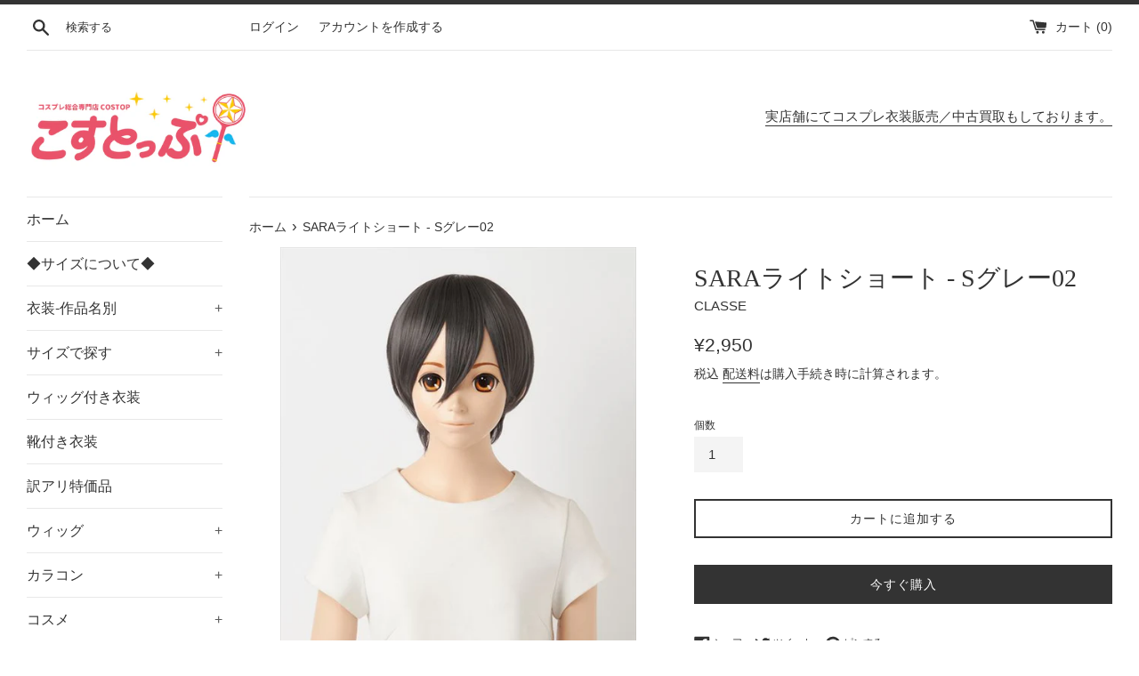

--- FILE ---
content_type: text/html; charset=utf-8
request_url: https://costop.jp/products/srs011-sgy02
body_size: 23694
content:
<!doctype html>
<html class="supports-no-js" lang="ja">
<head>
  <meta charset="utf-8">
  <meta http-equiv="X-UA-Compatible" content="IE=edge,chrome=1">
  <meta name="viewport" content="width=device-width,initial-scale=1">
  <meta name="theme-color" content="">
  <link rel="canonical" href="https://costop.jp/products/srs011-sgy02">

  
    <link rel="shortcut icon" href="//costop.jp/cdn/shop/files/favicon_32x32.gif?v=1630039419" type="image/png" />
  

  <title>
  SARAライトショート - Sグレー02 &ndash; COSTOP-こすとっぷ-
  </title>

  
    <meta name="description" content="▼サイズ[ウィッグ]前髪:約23cm（頭頂部~口元あたり）横髪:約24cm（頭頂部~耳下あたり）後髪:約31cm（頭頂部~首の付け根あたり）▼つむじの形状(＊)型人工頭皮▼重量約140g▼コメント★そのまま使える軽いショートスタイル。★適度な毛量でアレンジも可能。★バンスの土台としても。SARAのベリーショートスタイルです。頭頂部は面感を出しやすいよう長め設計。襟足はすっきりなのでカットの必要がありません。顔周りは内巻きで小顔効果あり。頭頂部の逆毛（ふかし）により、軽いアレンジが可能です。手ぐしで軽く毛流れを変え、ウィッグのネットにバンスクリップを噛ませれば手軽に結い上げ風セットにも。▼カラー＜Sグレー02＞ダークグレー単色のみを使">
  

  <!-- /snippets/social-meta-tags.liquid -->




<meta property="og:site_name" content="COSTOP-こすとっぷ-">
<meta property="og:url" content="https://costop.jp/products/srs011-sgy02">
<meta property="og:title" content="SARAライトショート - Sグレー02">
<meta property="og:type" content="product">
<meta property="og:description" content="▼サイズ[ウィッグ]前髪:約23cm（頭頂部~口元あたり）横髪:約24cm（頭頂部~耳下あたり）後髪:約31cm（頭頂部~首の付け根あたり）▼つむじの形状(＊)型人工頭皮▼重量約140g▼コメント★そのまま使える軽いショートスタイル。★適度な毛量でアレンジも可能。★バンスの土台としても。SARAのベリーショートスタイルです。頭頂部は面感を出しやすいよう長め設計。襟足はすっきりなのでカットの必要がありません。顔周りは内巻きで小顔効果あり。頭頂部の逆毛（ふかし）により、軽いアレンジが可能です。手ぐしで軽く毛流れを変え、ウィッグのネットにバンスクリップを噛ませれば手軽に結い上げ風セットにも。▼カラー＜Sグレー02＞ダークグレー単色のみを使">

  <meta property="og:price:amount" content="2,950">
  <meta property="og:price:currency" content="JPY">

<meta property="og:image" content="http://costop.jp/cdn/shop/files/PID16828_1200x1200.jpg?v=1720768579"><meta property="og:image" content="http://costop.jp/cdn/shop/files/PID16828_03_1200x1200.jpg?v=1720768580"><meta property="og:image" content="http://costop.jp/cdn/shop/files/PID16828_04_1200x1200.jpg?v=1720768579">
<meta property="og:image:secure_url" content="https://costop.jp/cdn/shop/files/PID16828_1200x1200.jpg?v=1720768579"><meta property="og:image:secure_url" content="https://costop.jp/cdn/shop/files/PID16828_03_1200x1200.jpg?v=1720768580"><meta property="og:image:secure_url" content="https://costop.jp/cdn/shop/files/PID16828_04_1200x1200.jpg?v=1720768579">


  <meta name="twitter:site" content="@https://x.com/costop_jp">

<meta name="twitter:card" content="summary_large_image">
<meta name="twitter:title" content="SARAライトショート - Sグレー02">
<meta name="twitter:description" content="▼サイズ[ウィッグ]前髪:約23cm（頭頂部~口元あたり）横髪:約24cm（頭頂部~耳下あたり）後髪:約31cm（頭頂部~首の付け根あたり）▼つむじの形状(＊)型人工頭皮▼重量約140g▼コメント★そのまま使える軽いショートスタイル。★適度な毛量でアレンジも可能。★バンスの土台としても。SARAのベリーショートスタイルです。頭頂部は面感を出しやすいよう長め設計。襟足はすっきりなのでカットの必要がありません。顔周りは内巻きで小顔効果あり。頭頂部の逆毛（ふかし）により、軽いアレンジが可能です。手ぐしで軽く毛流れを変え、ウィッグのネットにバンスクリップを噛ませれば手軽に結い上げ風セットにも。▼カラー＜Sグレー02＞ダークグレー単色のみを使">

  <style data-shopify>
  :root {
    --color-body-text: #333333;
    --color-body: #ffffff;
  }
</style>


  <script>
    document.documentElement.className = document.documentElement.className.replace('supports-no-js', 'supports-js');

    var theme = {
      strings: {
        addToCart: "カートに追加する",
        itemAddedToCart: "商品がカートに追加されました！",
        soldOut: "売り切れ",
        unavailable: "お取り扱いできません",
        viewCart: "カートを見る",
        zoomClose: "閉じる (Esc)",
        zoomPrev: "前へ (Left arrow key)",
        zoomNext: "次へ (Right arrow key)"
      },
      mapStrings: {
        addressError: "住所を調べる際にエラーが発生しました",
        addressNoResults: "その住所は見つかりませんでした",
        addressQueryLimit: "Google APIの使用量の制限を超えました。\u003ca href=\"https:\/\/developers.google.com\/maps\/premium\/usage-limits\"\u003eプレミアムプラン\u003c\/a\u003eへのアップグレードをご検討ください。",
        authError: "あなたのGoogle Mapsのアカウント認証で問題が発生しました。"
      }
    }
  </script>

  <link href="//costop.jp/cdn/shop/t/3/assets/theme.scss.css?v=91186568329575332611759331846" rel="stylesheet" type="text/css" media="all" />
  <link href="//costop.jp/cdn/shop/t/3/assets/costop.css?v=160554518984732992221631336198" rel="stylesheet" type="text/css" media="all" />
  <script>window.performance && window.performance.mark && window.performance.mark('shopify.content_for_header.start');</script><meta name="google-site-verification" content="DFW0D9oApEi7Rro-UW4UWeT2avhtPs6bCvialh98TlU">
<meta name="google-site-verification" content="geT3jTWOdOjgCxPhHmZfXvF1Tcue228Wlwr2Fy9M2Wc">
<meta id="shopify-digital-wallet" name="shopify-digital-wallet" content="/53234335918/digital_wallets/dialog">
<link rel="alternate" type="application/json+oembed" href="https://costop.jp/products/srs011-sgy02.oembed">
<script async="async" src="/checkouts/internal/preloads.js?locale=ja-JP"></script>
<script id="shopify-features" type="application/json">{"accessToken":"8dbc72415fca2af336a236eef3dfae5e","betas":["rich-media-storefront-analytics"],"domain":"costop.jp","predictiveSearch":false,"shopId":53234335918,"locale":"ja"}</script>
<script>var Shopify = Shopify || {};
Shopify.shop = "costop.myshopify.com";
Shopify.locale = "ja";
Shopify.currency = {"active":"JPY","rate":"1.0"};
Shopify.country = "JP";
Shopify.theme = {"name":"Simple","id":121930711214,"schema_name":"Simple","schema_version":"12.5.0","theme_store_id":578,"role":"main"};
Shopify.theme.handle = "null";
Shopify.theme.style = {"id":null,"handle":null};
Shopify.cdnHost = "costop.jp/cdn";
Shopify.routes = Shopify.routes || {};
Shopify.routes.root = "/";</script>
<script type="module">!function(o){(o.Shopify=o.Shopify||{}).modules=!0}(window);</script>
<script>!function(o){function n(){var o=[];function n(){o.push(Array.prototype.slice.apply(arguments))}return n.q=o,n}var t=o.Shopify=o.Shopify||{};t.loadFeatures=n(),t.autoloadFeatures=n()}(window);</script>
<script id="shop-js-analytics" type="application/json">{"pageType":"product"}</script>
<script defer="defer" async type="module" src="//costop.jp/cdn/shopifycloud/shop-js/modules/v2/client.init-shop-cart-sync_CHE6QNUr.ja.esm.js"></script>
<script defer="defer" async type="module" src="//costop.jp/cdn/shopifycloud/shop-js/modules/v2/chunk.common_D98kRh4-.esm.js"></script>
<script defer="defer" async type="module" src="//costop.jp/cdn/shopifycloud/shop-js/modules/v2/chunk.modal_BNwoMci-.esm.js"></script>
<script type="module">
  await import("//costop.jp/cdn/shopifycloud/shop-js/modules/v2/client.init-shop-cart-sync_CHE6QNUr.ja.esm.js");
await import("//costop.jp/cdn/shopifycloud/shop-js/modules/v2/chunk.common_D98kRh4-.esm.js");
await import("//costop.jp/cdn/shopifycloud/shop-js/modules/v2/chunk.modal_BNwoMci-.esm.js");

  window.Shopify.SignInWithShop?.initShopCartSync?.({"fedCMEnabled":true,"windoidEnabled":true});

</script>
<script>(function() {
  var isLoaded = false;
  function asyncLoad() {
    if (isLoaded) return;
    isLoaded = true;
    var urls = ["https:\/\/storefront.locationinventory.info\/main.bundle.js?shop=costop.myshopify.com"];
    for (var i = 0; i < urls.length; i++) {
      var s = document.createElement('script');
      s.type = 'text/javascript';
      s.async = true;
      s.src = urls[i];
      var x = document.getElementsByTagName('script')[0];
      x.parentNode.insertBefore(s, x);
    }
  };
  if(window.attachEvent) {
    window.attachEvent('onload', asyncLoad);
  } else {
    window.addEventListener('load', asyncLoad, false);
  }
})();</script>
<script id="__st">var __st={"a":53234335918,"offset":32400,"reqid":"d75dbaa6-c22d-4761-9690-71a4a597d9cb-1769591508","pageurl":"costop.jp\/products\/srs011-sgy02","u":"87426c8a466a","p":"product","rtyp":"product","rid":7445158068398};</script>
<script>window.ShopifyPaypalV4VisibilityTracking = true;</script>
<script id="captcha-bootstrap">!function(){'use strict';const t='contact',e='account',n='new_comment',o=[[t,t],['blogs',n],['comments',n],[t,'customer']],c=[[e,'customer_login'],[e,'guest_login'],[e,'recover_customer_password'],[e,'create_customer']],r=t=>t.map((([t,e])=>`form[action*='/${t}']:not([data-nocaptcha='true']) input[name='form_type'][value='${e}']`)).join(','),a=t=>()=>t?[...document.querySelectorAll(t)].map((t=>t.form)):[];function s(){const t=[...o],e=r(t);return a(e)}const i='password',u='form_key',d=['recaptcha-v3-token','g-recaptcha-response','h-captcha-response',i],f=()=>{try{return window.sessionStorage}catch{return}},m='__shopify_v',_=t=>t.elements[u];function p(t,e,n=!1){try{const o=window.sessionStorage,c=JSON.parse(o.getItem(e)),{data:r}=function(t){const{data:e,action:n}=t;return t[m]||n?{data:e,action:n}:{data:t,action:n}}(c);for(const[e,n]of Object.entries(r))t.elements[e]&&(t.elements[e].value=n);n&&o.removeItem(e)}catch(o){console.error('form repopulation failed',{error:o})}}const l='form_type',E='cptcha';function T(t){t.dataset[E]=!0}const w=window,h=w.document,L='Shopify',v='ce_forms',y='captcha';let A=!1;((t,e)=>{const n=(g='f06e6c50-85a8-45c8-87d0-21a2b65856fe',I='https://cdn.shopify.com/shopifycloud/storefront-forms-hcaptcha/ce_storefront_forms_captcha_hcaptcha.v1.5.2.iife.js',D={infoText:'hCaptchaによる保護',privacyText:'プライバシー',termsText:'利用規約'},(t,e,n)=>{const o=w[L][v],c=o.bindForm;if(c)return c(t,g,e,D).then(n);var r;o.q.push([[t,g,e,D],n]),r=I,A||(h.body.append(Object.assign(h.createElement('script'),{id:'captcha-provider',async:!0,src:r})),A=!0)});var g,I,D;w[L]=w[L]||{},w[L][v]=w[L][v]||{},w[L][v].q=[],w[L][y]=w[L][y]||{},w[L][y].protect=function(t,e){n(t,void 0,e),T(t)},Object.freeze(w[L][y]),function(t,e,n,w,h,L){const[v,y,A,g]=function(t,e,n){const i=e?o:[],u=t?c:[],d=[...i,...u],f=r(d),m=r(i),_=r(d.filter((([t,e])=>n.includes(e))));return[a(f),a(m),a(_),s()]}(w,h,L),I=t=>{const e=t.target;return e instanceof HTMLFormElement?e:e&&e.form},D=t=>v().includes(t);t.addEventListener('submit',(t=>{const e=I(t);if(!e)return;const n=D(e)&&!e.dataset.hcaptchaBound&&!e.dataset.recaptchaBound,o=_(e),c=g().includes(e)&&(!o||!o.value);(n||c)&&t.preventDefault(),c&&!n&&(function(t){try{if(!f())return;!function(t){const e=f();if(!e)return;const n=_(t);if(!n)return;const o=n.value;o&&e.removeItem(o)}(t);const e=Array.from(Array(32),(()=>Math.random().toString(36)[2])).join('');!function(t,e){_(t)||t.append(Object.assign(document.createElement('input'),{type:'hidden',name:u})),t.elements[u].value=e}(t,e),function(t,e){const n=f();if(!n)return;const o=[...t.querySelectorAll(`input[type='${i}']`)].map((({name:t})=>t)),c=[...d,...o],r={};for(const[a,s]of new FormData(t).entries())c.includes(a)||(r[a]=s);n.setItem(e,JSON.stringify({[m]:1,action:t.action,data:r}))}(t,e)}catch(e){console.error('failed to persist form',e)}}(e),e.submit())}));const S=(t,e)=>{t&&!t.dataset[E]&&(n(t,e.some((e=>e===t))),T(t))};for(const o of['focusin','change'])t.addEventListener(o,(t=>{const e=I(t);D(e)&&S(e,y())}));const B=e.get('form_key'),M=e.get(l),P=B&&M;t.addEventListener('DOMContentLoaded',(()=>{const t=y();if(P)for(const e of t)e.elements[l].value===M&&p(e,B);[...new Set([...A(),...v().filter((t=>'true'===t.dataset.shopifyCaptcha))])].forEach((e=>S(e,t)))}))}(h,new URLSearchParams(w.location.search),n,t,e,['guest_login'])})(!0,!0)}();</script>
<script integrity="sha256-4kQ18oKyAcykRKYeNunJcIwy7WH5gtpwJnB7kiuLZ1E=" data-source-attribution="shopify.loadfeatures" defer="defer" src="//costop.jp/cdn/shopifycloud/storefront/assets/storefront/load_feature-a0a9edcb.js" crossorigin="anonymous"></script>
<script data-source-attribution="shopify.dynamic_checkout.dynamic.init">var Shopify=Shopify||{};Shopify.PaymentButton=Shopify.PaymentButton||{isStorefrontPortableWallets:!0,init:function(){window.Shopify.PaymentButton.init=function(){};var t=document.createElement("script");t.src="https://costop.jp/cdn/shopifycloud/portable-wallets/latest/portable-wallets.ja.js",t.type="module",document.head.appendChild(t)}};
</script>
<script data-source-attribution="shopify.dynamic_checkout.buyer_consent">
  function portableWalletsHideBuyerConsent(e){var t=document.getElementById("shopify-buyer-consent"),n=document.getElementById("shopify-subscription-policy-button");t&&n&&(t.classList.add("hidden"),t.setAttribute("aria-hidden","true"),n.removeEventListener("click",e))}function portableWalletsShowBuyerConsent(e){var t=document.getElementById("shopify-buyer-consent"),n=document.getElementById("shopify-subscription-policy-button");t&&n&&(t.classList.remove("hidden"),t.removeAttribute("aria-hidden"),n.addEventListener("click",e))}window.Shopify?.PaymentButton&&(window.Shopify.PaymentButton.hideBuyerConsent=portableWalletsHideBuyerConsent,window.Shopify.PaymentButton.showBuyerConsent=portableWalletsShowBuyerConsent);
</script>
<script>
  function portableWalletsCleanup(e){e&&e.src&&console.error("Failed to load portable wallets script "+e.src);var t=document.querySelectorAll("shopify-accelerated-checkout .shopify-payment-button__skeleton, shopify-accelerated-checkout-cart .wallet-cart-button__skeleton"),e=document.getElementById("shopify-buyer-consent");for(let e=0;e<t.length;e++)t[e].remove();e&&e.remove()}function portableWalletsNotLoadedAsModule(e){e instanceof ErrorEvent&&"string"==typeof e.message&&e.message.includes("import.meta")&&"string"==typeof e.filename&&e.filename.includes("portable-wallets")&&(window.removeEventListener("error",portableWalletsNotLoadedAsModule),window.Shopify.PaymentButton.failedToLoad=e,"loading"===document.readyState?document.addEventListener("DOMContentLoaded",window.Shopify.PaymentButton.init):window.Shopify.PaymentButton.init())}window.addEventListener("error",portableWalletsNotLoadedAsModule);
</script>

<script type="module" src="https://costop.jp/cdn/shopifycloud/portable-wallets/latest/portable-wallets.ja.js" onError="portableWalletsCleanup(this)" crossorigin="anonymous"></script>
<script nomodule>
  document.addEventListener("DOMContentLoaded", portableWalletsCleanup);
</script>

<link id="shopify-accelerated-checkout-styles" rel="stylesheet" media="screen" href="https://costop.jp/cdn/shopifycloud/portable-wallets/latest/accelerated-checkout-backwards-compat.css" crossorigin="anonymous">
<style id="shopify-accelerated-checkout-cart">
        #shopify-buyer-consent {
  margin-top: 1em;
  display: inline-block;
  width: 100%;
}

#shopify-buyer-consent.hidden {
  display: none;
}

#shopify-subscription-policy-button {
  background: none;
  border: none;
  padding: 0;
  text-decoration: underline;
  font-size: inherit;
  cursor: pointer;
}

#shopify-subscription-policy-button::before {
  box-shadow: none;
}

      </style>

<script>window.performance && window.performance.mark && window.performance.mark('shopify.content_for_header.end');</script>

  <script src="//costop.jp/cdn/shop/t/3/assets/jquery-1.11.0.min.js?v=32460426840832490021618788443" type="text/javascript"></script>
  <script src="//costop.jp/cdn/shop/t/3/assets/modernizr.min.js?v=44044439420609591321618788444" type="text/javascript"></script>

  <script src="//costop.jp/cdn/shop/t/3/assets/lazysizes.min.js?v=155223123402716617051618788444" async="async"></script>

  
<link href="https://monorail-edge.shopifysvc.com" rel="dns-prefetch">
<script>(function(){if ("sendBeacon" in navigator && "performance" in window) {try {var session_token_from_headers = performance.getEntriesByType('navigation')[0].serverTiming.find(x => x.name == '_s').description;} catch {var session_token_from_headers = undefined;}var session_cookie_matches = document.cookie.match(/_shopify_s=([^;]*)/);var session_token_from_cookie = session_cookie_matches && session_cookie_matches.length === 2 ? session_cookie_matches[1] : "";var session_token = session_token_from_headers || session_token_from_cookie || "";function handle_abandonment_event(e) {var entries = performance.getEntries().filter(function(entry) {return /monorail-edge.shopifysvc.com/.test(entry.name);});if (!window.abandonment_tracked && entries.length === 0) {window.abandonment_tracked = true;var currentMs = Date.now();var navigation_start = performance.timing.navigationStart;var payload = {shop_id: 53234335918,url: window.location.href,navigation_start,duration: currentMs - navigation_start,session_token,page_type: "product"};window.navigator.sendBeacon("https://monorail-edge.shopifysvc.com/v1/produce", JSON.stringify({schema_id: "online_store_buyer_site_abandonment/1.1",payload: payload,metadata: {event_created_at_ms: currentMs,event_sent_at_ms: currentMs}}));}}window.addEventListener('pagehide', handle_abandonment_event);}}());</script>
<script id="web-pixels-manager-setup">(function e(e,d,r,n,o){if(void 0===o&&(o={}),!Boolean(null===(a=null===(i=window.Shopify)||void 0===i?void 0:i.analytics)||void 0===a?void 0:a.replayQueue)){var i,a;window.Shopify=window.Shopify||{};var t=window.Shopify;t.analytics=t.analytics||{};var s=t.analytics;s.replayQueue=[],s.publish=function(e,d,r){return s.replayQueue.push([e,d,r]),!0};try{self.performance.mark("wpm:start")}catch(e){}var l=function(){var e={modern:/Edge?\/(1{2}[4-9]|1[2-9]\d|[2-9]\d{2}|\d{4,})\.\d+(\.\d+|)|Firefox\/(1{2}[4-9]|1[2-9]\d|[2-9]\d{2}|\d{4,})\.\d+(\.\d+|)|Chrom(ium|e)\/(9{2}|\d{3,})\.\d+(\.\d+|)|(Maci|X1{2}).+ Version\/(15\.\d+|(1[6-9]|[2-9]\d|\d{3,})\.\d+)([,.]\d+|)( \(\w+\)|)( Mobile\/\w+|) Safari\/|Chrome.+OPR\/(9{2}|\d{3,})\.\d+\.\d+|(CPU[ +]OS|iPhone[ +]OS|CPU[ +]iPhone|CPU IPhone OS|CPU iPad OS)[ +]+(15[._]\d+|(1[6-9]|[2-9]\d|\d{3,})[._]\d+)([._]\d+|)|Android:?[ /-](13[3-9]|1[4-9]\d|[2-9]\d{2}|\d{4,})(\.\d+|)(\.\d+|)|Android.+Firefox\/(13[5-9]|1[4-9]\d|[2-9]\d{2}|\d{4,})\.\d+(\.\d+|)|Android.+Chrom(ium|e)\/(13[3-9]|1[4-9]\d|[2-9]\d{2}|\d{4,})\.\d+(\.\d+|)|SamsungBrowser\/([2-9]\d|\d{3,})\.\d+/,legacy:/Edge?\/(1[6-9]|[2-9]\d|\d{3,})\.\d+(\.\d+|)|Firefox\/(5[4-9]|[6-9]\d|\d{3,})\.\d+(\.\d+|)|Chrom(ium|e)\/(5[1-9]|[6-9]\d|\d{3,})\.\d+(\.\d+|)([\d.]+$|.*Safari\/(?![\d.]+ Edge\/[\d.]+$))|(Maci|X1{2}).+ Version\/(10\.\d+|(1[1-9]|[2-9]\d|\d{3,})\.\d+)([,.]\d+|)( \(\w+\)|)( Mobile\/\w+|) Safari\/|Chrome.+OPR\/(3[89]|[4-9]\d|\d{3,})\.\d+\.\d+|(CPU[ +]OS|iPhone[ +]OS|CPU[ +]iPhone|CPU IPhone OS|CPU iPad OS)[ +]+(10[._]\d+|(1[1-9]|[2-9]\d|\d{3,})[._]\d+)([._]\d+|)|Android:?[ /-](13[3-9]|1[4-9]\d|[2-9]\d{2}|\d{4,})(\.\d+|)(\.\d+|)|Mobile Safari.+OPR\/([89]\d|\d{3,})\.\d+\.\d+|Android.+Firefox\/(13[5-9]|1[4-9]\d|[2-9]\d{2}|\d{4,})\.\d+(\.\d+|)|Android.+Chrom(ium|e)\/(13[3-9]|1[4-9]\d|[2-9]\d{2}|\d{4,})\.\d+(\.\d+|)|Android.+(UC? ?Browser|UCWEB|U3)[ /]?(15\.([5-9]|\d{2,})|(1[6-9]|[2-9]\d|\d{3,})\.\d+)\.\d+|SamsungBrowser\/(5\.\d+|([6-9]|\d{2,})\.\d+)|Android.+MQ{2}Browser\/(14(\.(9|\d{2,})|)|(1[5-9]|[2-9]\d|\d{3,})(\.\d+|))(\.\d+|)|K[Aa][Ii]OS\/(3\.\d+|([4-9]|\d{2,})\.\d+)(\.\d+|)/},d=e.modern,r=e.legacy,n=navigator.userAgent;return n.match(d)?"modern":n.match(r)?"legacy":"unknown"}(),u="modern"===l?"modern":"legacy",c=(null!=n?n:{modern:"",legacy:""})[u],f=function(e){return[e.baseUrl,"/wpm","/b",e.hashVersion,"modern"===e.buildTarget?"m":"l",".js"].join("")}({baseUrl:d,hashVersion:r,buildTarget:u}),m=function(e){var d=e.version,r=e.bundleTarget,n=e.surface,o=e.pageUrl,i=e.monorailEndpoint;return{emit:function(e){var a=e.status,t=e.errorMsg,s=(new Date).getTime(),l=JSON.stringify({metadata:{event_sent_at_ms:s},events:[{schema_id:"web_pixels_manager_load/3.1",payload:{version:d,bundle_target:r,page_url:o,status:a,surface:n,error_msg:t},metadata:{event_created_at_ms:s}}]});if(!i)return console&&console.warn&&console.warn("[Web Pixels Manager] No Monorail endpoint provided, skipping logging."),!1;try{return self.navigator.sendBeacon.bind(self.navigator)(i,l)}catch(e){}var u=new XMLHttpRequest;try{return u.open("POST",i,!0),u.setRequestHeader("Content-Type","text/plain"),u.send(l),!0}catch(e){return console&&console.warn&&console.warn("[Web Pixels Manager] Got an unhandled error while logging to Monorail."),!1}}}}({version:r,bundleTarget:l,surface:e.surface,pageUrl:self.location.href,monorailEndpoint:e.monorailEndpoint});try{o.browserTarget=l,function(e){var d=e.src,r=e.async,n=void 0===r||r,o=e.onload,i=e.onerror,a=e.sri,t=e.scriptDataAttributes,s=void 0===t?{}:t,l=document.createElement("script"),u=document.querySelector("head"),c=document.querySelector("body");if(l.async=n,l.src=d,a&&(l.integrity=a,l.crossOrigin="anonymous"),s)for(var f in s)if(Object.prototype.hasOwnProperty.call(s,f))try{l.dataset[f]=s[f]}catch(e){}if(o&&l.addEventListener("load",o),i&&l.addEventListener("error",i),u)u.appendChild(l);else{if(!c)throw new Error("Did not find a head or body element to append the script");c.appendChild(l)}}({src:f,async:!0,onload:function(){if(!function(){var e,d;return Boolean(null===(d=null===(e=window.Shopify)||void 0===e?void 0:e.analytics)||void 0===d?void 0:d.initialized)}()){var d=window.webPixelsManager.init(e)||void 0;if(d){var r=window.Shopify.analytics;r.replayQueue.forEach((function(e){var r=e[0],n=e[1],o=e[2];d.publishCustomEvent(r,n,o)})),r.replayQueue=[],r.publish=d.publishCustomEvent,r.visitor=d.visitor,r.initialized=!0}}},onerror:function(){return m.emit({status:"failed",errorMsg:"".concat(f," has failed to load")})},sri:function(e){var d=/^sha384-[A-Za-z0-9+/=]+$/;return"string"==typeof e&&d.test(e)}(c)?c:"",scriptDataAttributes:o}),m.emit({status:"loading"})}catch(e){m.emit({status:"failed",errorMsg:(null==e?void 0:e.message)||"Unknown error"})}}})({shopId: 53234335918,storefrontBaseUrl: "https://costop.jp",extensionsBaseUrl: "https://extensions.shopifycdn.com/cdn/shopifycloud/web-pixels-manager",monorailEndpoint: "https://monorail-edge.shopifysvc.com/unstable/produce_batch",surface: "storefront-renderer",enabledBetaFlags: ["2dca8a86"],webPixelsConfigList: [{"id":"466452654","configuration":"{\"config\":\"{\\\"pixel_id\\\":\\\"AW-10803884448\\\",\\\"target_country\\\":\\\"JP\\\",\\\"gtag_events\\\":[{\\\"type\\\":\\\"search\\\",\\\"action_label\\\":\\\"AW-10803884448\\\/JQCECMjS8YEDEKDj2J8o\\\"},{\\\"type\\\":\\\"begin_checkout\\\",\\\"action_label\\\":\\\"AW-10803884448\\\/uo5bCM3R8YEDEKDj2J8o\\\"},{\\\"type\\\":\\\"view_item\\\",\\\"action_label\\\":[\\\"AW-10803884448\\\/lVmgCMfR8YEDEKDj2J8o\\\",\\\"MC-NS7LZ8574F\\\"]},{\\\"type\\\":\\\"purchase\\\",\\\"action_label\\\":[\\\"AW-10803884448\\\/z-iKCMTR8YEDEKDj2J8o\\\",\\\"MC-NS7LZ8574F\\\"]},{\\\"type\\\":\\\"page_view\\\",\\\"action_label\\\":[\\\"AW-10803884448\\\/OkPECMHR8YEDEKDj2J8o\\\",\\\"MC-NS7LZ8574F\\\"]},{\\\"type\\\":\\\"add_payment_info\\\",\\\"action_label\\\":\\\"AW-10803884448\\\/DcTQCMvS8YEDEKDj2J8o\\\"},{\\\"type\\\":\\\"add_to_cart\\\",\\\"action_label\\\":\\\"AW-10803884448\\\/z7XtCMrR8YEDEKDj2J8o\\\"}],\\\"enable_monitoring_mode\\\":false}\"}","eventPayloadVersion":"v1","runtimeContext":"OPEN","scriptVersion":"b2a88bafab3e21179ed38636efcd8a93","type":"APP","apiClientId":1780363,"privacyPurposes":[],"dataSharingAdjustments":{"protectedCustomerApprovalScopes":["read_customer_address","read_customer_email","read_customer_name","read_customer_personal_data","read_customer_phone"]}},{"id":"98205870","eventPayloadVersion":"v1","runtimeContext":"LAX","scriptVersion":"1","type":"CUSTOM","privacyPurposes":["ANALYTICS"],"name":"Google Analytics tag (migrated)"},{"id":"shopify-app-pixel","configuration":"{}","eventPayloadVersion":"v1","runtimeContext":"STRICT","scriptVersion":"0450","apiClientId":"shopify-pixel","type":"APP","privacyPurposes":["ANALYTICS","MARKETING"]},{"id":"shopify-custom-pixel","eventPayloadVersion":"v1","runtimeContext":"LAX","scriptVersion":"0450","apiClientId":"shopify-pixel","type":"CUSTOM","privacyPurposes":["ANALYTICS","MARKETING"]}],isMerchantRequest: false,initData: {"shop":{"name":"COSTOP-こすとっぷ-","paymentSettings":{"currencyCode":"JPY"},"myshopifyDomain":"costop.myshopify.com","countryCode":"JP","storefrontUrl":"https:\/\/costop.jp"},"customer":null,"cart":null,"checkout":null,"productVariants":[{"price":{"amount":2950.0,"currencyCode":"JPY"},"product":{"title":"SARAライトショート - Sグレー02","vendor":"CLASSE","id":"7445158068398","untranslatedTitle":"SARAライトショート - Sグレー02","url":"\/products\/srs011-sgy02","type":"ウィッグ"},"id":"41696327598254","image":{"src":"\/\/costop.jp\/cdn\/shop\/files\/PID16828.jpg?v=1720768579"},"sku":"SRS011-SGY02","title":"Default Title","untranslatedTitle":"Default Title"}],"purchasingCompany":null},},"https://costop.jp/cdn","fcfee988w5aeb613cpc8e4bc33m6693e112",{"modern":"","legacy":""},{"shopId":"53234335918","storefrontBaseUrl":"https:\/\/costop.jp","extensionBaseUrl":"https:\/\/extensions.shopifycdn.com\/cdn\/shopifycloud\/web-pixels-manager","surface":"storefront-renderer","enabledBetaFlags":"[\"2dca8a86\"]","isMerchantRequest":"false","hashVersion":"fcfee988w5aeb613cpc8e4bc33m6693e112","publish":"custom","events":"[[\"page_viewed\",{}],[\"product_viewed\",{\"productVariant\":{\"price\":{\"amount\":2950.0,\"currencyCode\":\"JPY\"},\"product\":{\"title\":\"SARAライトショート - Sグレー02\",\"vendor\":\"CLASSE\",\"id\":\"7445158068398\",\"untranslatedTitle\":\"SARAライトショート - Sグレー02\",\"url\":\"\/products\/srs011-sgy02\",\"type\":\"ウィッグ\"},\"id\":\"41696327598254\",\"image\":{\"src\":\"\/\/costop.jp\/cdn\/shop\/files\/PID16828.jpg?v=1720768579\"},\"sku\":\"SRS011-SGY02\",\"title\":\"Default Title\",\"untranslatedTitle\":\"Default Title\"}}]]"});</script><script>
  window.ShopifyAnalytics = window.ShopifyAnalytics || {};
  window.ShopifyAnalytics.meta = window.ShopifyAnalytics.meta || {};
  window.ShopifyAnalytics.meta.currency = 'JPY';
  var meta = {"product":{"id":7445158068398,"gid":"gid:\/\/shopify\/Product\/7445158068398","vendor":"CLASSE","type":"ウィッグ","handle":"srs011-sgy02","variants":[{"id":41696327598254,"price":295000,"name":"SARAライトショート - Sグレー02","public_title":null,"sku":"SRS011-SGY02"}],"remote":false},"page":{"pageType":"product","resourceType":"product","resourceId":7445158068398,"requestId":"d75dbaa6-c22d-4761-9690-71a4a597d9cb-1769591508"}};
  for (var attr in meta) {
    window.ShopifyAnalytics.meta[attr] = meta[attr];
  }
</script>
<script class="analytics">
  (function () {
    var customDocumentWrite = function(content) {
      var jquery = null;

      if (window.jQuery) {
        jquery = window.jQuery;
      } else if (window.Checkout && window.Checkout.$) {
        jquery = window.Checkout.$;
      }

      if (jquery) {
        jquery('body').append(content);
      }
    };

    var hasLoggedConversion = function(token) {
      if (token) {
        return document.cookie.indexOf('loggedConversion=' + token) !== -1;
      }
      return false;
    }

    var setCookieIfConversion = function(token) {
      if (token) {
        var twoMonthsFromNow = new Date(Date.now());
        twoMonthsFromNow.setMonth(twoMonthsFromNow.getMonth() + 2);

        document.cookie = 'loggedConversion=' + token + '; expires=' + twoMonthsFromNow;
      }
    }

    var trekkie = window.ShopifyAnalytics.lib = window.trekkie = window.trekkie || [];
    if (trekkie.integrations) {
      return;
    }
    trekkie.methods = [
      'identify',
      'page',
      'ready',
      'track',
      'trackForm',
      'trackLink'
    ];
    trekkie.factory = function(method) {
      return function() {
        var args = Array.prototype.slice.call(arguments);
        args.unshift(method);
        trekkie.push(args);
        return trekkie;
      };
    };
    for (var i = 0; i < trekkie.methods.length; i++) {
      var key = trekkie.methods[i];
      trekkie[key] = trekkie.factory(key);
    }
    trekkie.load = function(config) {
      trekkie.config = config || {};
      trekkie.config.initialDocumentCookie = document.cookie;
      var first = document.getElementsByTagName('script')[0];
      var script = document.createElement('script');
      script.type = 'text/javascript';
      script.onerror = function(e) {
        var scriptFallback = document.createElement('script');
        scriptFallback.type = 'text/javascript';
        scriptFallback.onerror = function(error) {
                var Monorail = {
      produce: function produce(monorailDomain, schemaId, payload) {
        var currentMs = new Date().getTime();
        var event = {
          schema_id: schemaId,
          payload: payload,
          metadata: {
            event_created_at_ms: currentMs,
            event_sent_at_ms: currentMs
          }
        };
        return Monorail.sendRequest("https://" + monorailDomain + "/v1/produce", JSON.stringify(event));
      },
      sendRequest: function sendRequest(endpointUrl, payload) {
        // Try the sendBeacon API
        if (window && window.navigator && typeof window.navigator.sendBeacon === 'function' && typeof window.Blob === 'function' && !Monorail.isIos12()) {
          var blobData = new window.Blob([payload], {
            type: 'text/plain'
          });

          if (window.navigator.sendBeacon(endpointUrl, blobData)) {
            return true;
          } // sendBeacon was not successful

        } // XHR beacon

        var xhr = new XMLHttpRequest();

        try {
          xhr.open('POST', endpointUrl);
          xhr.setRequestHeader('Content-Type', 'text/plain');
          xhr.send(payload);
        } catch (e) {
          console.log(e);
        }

        return false;
      },
      isIos12: function isIos12() {
        return window.navigator.userAgent.lastIndexOf('iPhone; CPU iPhone OS 12_') !== -1 || window.navigator.userAgent.lastIndexOf('iPad; CPU OS 12_') !== -1;
      }
    };
    Monorail.produce('monorail-edge.shopifysvc.com',
      'trekkie_storefront_load_errors/1.1',
      {shop_id: 53234335918,
      theme_id: 121930711214,
      app_name: "storefront",
      context_url: window.location.href,
      source_url: "//costop.jp/cdn/s/trekkie.storefront.a804e9514e4efded663580eddd6991fcc12b5451.min.js"});

        };
        scriptFallback.async = true;
        scriptFallback.src = '//costop.jp/cdn/s/trekkie.storefront.a804e9514e4efded663580eddd6991fcc12b5451.min.js';
        first.parentNode.insertBefore(scriptFallback, first);
      };
      script.async = true;
      script.src = '//costop.jp/cdn/s/trekkie.storefront.a804e9514e4efded663580eddd6991fcc12b5451.min.js';
      first.parentNode.insertBefore(script, first);
    };
    trekkie.load(
      {"Trekkie":{"appName":"storefront","development":false,"defaultAttributes":{"shopId":53234335918,"isMerchantRequest":null,"themeId":121930711214,"themeCityHash":"7043143230219900067","contentLanguage":"ja","currency":"JPY","eventMetadataId":"48501d1a-62a7-4ea9-a2ef-1aa45c45b420"},"isServerSideCookieWritingEnabled":true,"monorailRegion":"shop_domain","enabledBetaFlags":["65f19447","b5387b81"]},"Session Attribution":{},"S2S":{"facebookCapiEnabled":false,"source":"trekkie-storefront-renderer","apiClientId":580111}}
    );

    var loaded = false;
    trekkie.ready(function() {
      if (loaded) return;
      loaded = true;

      window.ShopifyAnalytics.lib = window.trekkie;

      var originalDocumentWrite = document.write;
      document.write = customDocumentWrite;
      try { window.ShopifyAnalytics.merchantGoogleAnalytics.call(this); } catch(error) {};
      document.write = originalDocumentWrite;

      window.ShopifyAnalytics.lib.page(null,{"pageType":"product","resourceType":"product","resourceId":7445158068398,"requestId":"d75dbaa6-c22d-4761-9690-71a4a597d9cb-1769591508","shopifyEmitted":true});

      var match = window.location.pathname.match(/checkouts\/(.+)\/(thank_you|post_purchase)/)
      var token = match? match[1]: undefined;
      if (!hasLoggedConversion(token)) {
        setCookieIfConversion(token);
        window.ShopifyAnalytics.lib.track("Viewed Product",{"currency":"JPY","variantId":41696327598254,"productId":7445158068398,"productGid":"gid:\/\/shopify\/Product\/7445158068398","name":"SARAライトショート - Sグレー02","price":"2950","sku":"SRS011-SGY02","brand":"CLASSE","variant":null,"category":"ウィッグ","nonInteraction":true,"remote":false},undefined,undefined,{"shopifyEmitted":true});
      window.ShopifyAnalytics.lib.track("monorail:\/\/trekkie_storefront_viewed_product\/1.1",{"currency":"JPY","variantId":41696327598254,"productId":7445158068398,"productGid":"gid:\/\/shopify\/Product\/7445158068398","name":"SARAライトショート - Sグレー02","price":"2950","sku":"SRS011-SGY02","brand":"CLASSE","variant":null,"category":"ウィッグ","nonInteraction":true,"remote":false,"referer":"https:\/\/costop.jp\/products\/srs011-sgy02"});
      }
    });


        var eventsListenerScript = document.createElement('script');
        eventsListenerScript.async = true;
        eventsListenerScript.src = "//costop.jp/cdn/shopifycloud/storefront/assets/shop_events_listener-3da45d37.js";
        document.getElementsByTagName('head')[0].appendChild(eventsListenerScript);

})();</script>
  <script>
  if (!window.ga || (window.ga && typeof window.ga !== 'function')) {
    window.ga = function ga() {
      (window.ga.q = window.ga.q || []).push(arguments);
      if (window.Shopify && window.Shopify.analytics && typeof window.Shopify.analytics.publish === 'function') {
        window.Shopify.analytics.publish("ga_stub_called", {}, {sendTo: "google_osp_migration"});
      }
      console.error("Shopify's Google Analytics stub called with:", Array.from(arguments), "\nSee https://help.shopify.com/manual/promoting-marketing/pixels/pixel-migration#google for more information.");
    };
    if (window.Shopify && window.Shopify.analytics && typeof window.Shopify.analytics.publish === 'function') {
      window.Shopify.analytics.publish("ga_stub_initialized", {}, {sendTo: "google_osp_migration"});
    }
  }
</script>
<script
  defer
  src="https://costop.jp/cdn/shopifycloud/perf-kit/shopify-perf-kit-3.1.0.min.js"
  data-application="storefront-renderer"
  data-shop-id="53234335918"
  data-render-region="gcp-us-east1"
  data-page-type="product"
  data-theme-instance-id="121930711214"
  data-theme-name="Simple"
  data-theme-version="12.5.0"
  data-monorail-region="shop_domain"
  data-resource-timing-sampling-rate="10"
  data-shs="true"
  data-shs-beacon="true"
  data-shs-export-with-fetch="true"
  data-shs-logs-sample-rate="1"
  data-shs-beacon-endpoint="https://costop.jp/api/collect"
></script>
</head>

<body id="saraライトショート-sグレー02" class="template-product">

  <a class="in-page-link visually-hidden skip-link" href="#MainContent">コンテンツにスキップする</a>

  <div id="shopify-section-header" class="shopify-section">

  <style>
    .site-header__logo {
      width: 250px;
    }
    #HeaderLogoWrapper {
      max-width: 250px !important;
    }
  </style>
  <div class="page-border"></div>


<div class="site-wrapper">
  <div class="top-bar grid">

    <div class="grid__item medium-up--one-fifth small--one-half">
      <div class="top-bar__search">
        <a href="/search" class="medium-up--hide">
          <svg aria-hidden="true" focusable="false" role="presentation" class="icon icon-search" viewBox="0 0 20 20"><path fill="#444" d="M18.64 17.02l-5.31-5.31c.81-1.08 1.26-2.43 1.26-3.87C14.5 4.06 11.44 1 7.75 1S1 4.06 1 7.75s3.06 6.75 6.75 6.75c1.44 0 2.79-.45 3.87-1.26l5.31 5.31c.45.45 1.26.54 1.71.09.45-.36.45-1.17 0-1.62zM3.25 7.75c0-2.52 1.98-4.5 4.5-4.5s4.5 1.98 4.5 4.5-1.98 4.5-4.5 4.5-4.5-1.98-4.5-4.5z"/></svg>
        </a>
        <form action="/search" method="get" class="search-bar small--hide" role="search">
          
          <button type="submit" class="search-bar__submit">
            <svg aria-hidden="true" focusable="false" role="presentation" class="icon icon-search" viewBox="0 0 20 20"><path fill="#444" d="M18.64 17.02l-5.31-5.31c.81-1.08 1.26-2.43 1.26-3.87C14.5 4.06 11.44 1 7.75 1S1 4.06 1 7.75s3.06 6.75 6.75 6.75c1.44 0 2.79-.45 3.87-1.26l5.31 5.31c.45.45 1.26.54 1.71.09.45-.36.45-1.17 0-1.62zM3.25 7.75c0-2.52 1.98-4.5 4.5-4.5s4.5 1.98 4.5 4.5-1.98 4.5-4.5 4.5-4.5-1.98-4.5-4.5z"/></svg>
            <span class="icon__fallback-text">検索する</span>
          </button>
          <input type="search" name="q" class="search-bar__input" value="" placeholder="検索する" aria-label="検索する">
        </form>
      </div>
    </div>

    
      <div class="grid__item medium-up--two-fifths small--hide">
        <span class="customer-links small--hide">
          
            <a href="/account/login" id="customer_login_link">ログイン</a>
            <span class="vertical-divider"></span>
            <a href="/account/register" id="customer_register_link">アカウントを作成する</a>
          
        </span>
      </div>
    

    <div class="grid__item  medium-up--two-fifths  small--one-half text-right">
      <a href="/cart" class="site-header__cart">
        <svg aria-hidden="true" focusable="false" role="presentation" class="icon icon-cart" viewBox="0 0 20 20"><path fill="#444" d="M18.936 5.564c-.144-.175-.35-.207-.55-.207h-.003L6.774 4.286c-.272 0-.417.089-.491.18-.079.096-.16.263-.094.585l2.016 5.705c.163.407.642.673 1.068.673h8.401c.433 0 .854-.285.941-.725l.484-4.571c.045-.221-.015-.388-.163-.567z"/><path fill="#444" d="M17.107 12.5H7.659L4.98 4.117l-.362-1.059c-.138-.401-.292-.559-.695-.559H.924c-.411 0-.748.303-.748.714s.337.714.748.714h2.413l3.002 9.48c.126.38.295.52.942.52h9.825c.411 0 .748-.303.748-.714s-.336-.714-.748-.714zM10.424 16.23a1.498 1.498 0 1 1-2.997 0 1.498 1.498 0 0 1 2.997 0zM16.853 16.23a1.498 1.498 0 1 1-2.997 0 1.498 1.498 0 0 1 2.997 0z"/></svg>
        <span class="small--hide">
          カート
          (<span id="CartCount">0</span>)
        </span>
      </a>
    </div>
  </div>

  <hr class="small--hide hr--border">

  <header class="site-header grid medium-up--grid--table" role="banner">
    <div class="grid__item small--text-center">
      <div itemscope itemtype="http://schema.org/Organization">
        

          <div id="HeaderLogoWrapper" class="supports-js">
            <a href="/" itemprop="url" style="padding-top:41.75000000000001%; display: block;">
              <img id="HeaderLogo"
                   class="lazyload"
                   src="//costop.jp/cdn/shop/files/costop_150x150.png?v=1629339316"
                   data-src="//costop.jp/cdn/shop/files/costop_{width}x.png?v=1629339316"
                   data-widths="[180, 360, 540, 720, 900, 1080, 1296, 1512, 1728, 2048]"
                   data-aspectratio="0.66625"
                   data-sizes="auto"
                   alt="COSTOP-こすとっぷ-"
                   itemprop="logo">
            </a>
          </div>
          <noscript>
            
            <a href="/" itemprop="url">
              <img class="site-header__logo" src="//costop.jp/cdn/shop/files/costop_250x.png?v=1629339316"
              srcset="//costop.jp/cdn/shop/files/costop_250x.png?v=1629339316 1x, //costop.jp/cdn/shop/files/costop_250x@2x.png?v=1629339316 2x"
              alt="COSTOP-こすとっぷ-"
              itemprop="logo">
            </a>
          </noscript>
          
        
      </div>
    </div>
    
      <div class="grid__item medium-up--text-right small--text-center">
        <div class="rte tagline">
          <p><a href="/pages/衣装買取について" title="衣装買取について">実店舗にてコスプレ衣装販売／中古買取もしております。</a></p>
        </div>
      </div>
    
  </header>
</div>




</div>

    

  <div class="site-wrapper">

    <div class="grid">

      <div id="shopify-section-sidebar" class="shopify-section"><div data-section-id="sidebar" data-section-type="sidebar-section">
  <nav class="grid__item small--text-center medium-up--one-fifth" role="navigation">
    <hr class="hr--small medium-up--hide">
    <button id="ToggleMobileMenu" class="mobile-menu-icon medium-up--hide" aria-haspopup="true" aria-owns="SiteNav">
      <span class="line"></span>
      <span class="line"></span>
      <span class="line"></span>
      <span class="line"></span>
      <span class="icon__fallback-text">メニュー</span>
      <div style="margin-left:-10px;margin-top:22px;">MENU</div><!-- add 20210926 -->
    </button>
    <div id="SiteNav" class="site-nav" role="menu">
      <ul class="list--nav">
        
          
          
            <li class="site-nav__item">
              <a href="/" class="site-nav__link">ホーム</a>
            </li>
          
        
          
          
            <li class="site-nav__item">
              <a href="/pages/size" class="site-nav__link">◆サイズについて◆</a>
            </li>
          
        
          
          
            

            

            <li class="site-nav--has-submenu site-nav__item">
              <button class="site-nav__link btn--link site-nav__expand" aria-expanded="false" aria-controls="Collapsible-3">
                衣装-作品名別
                <span class="site-nav__link__text" aria-hidden="true">+</span>
              </button>
              <ul id="Collapsible-3" class="site-nav__submenu site-nav__submenu--collapsed" aria-hidden="true" style="display: none;">
                
                  
                    <li >
                      <a href="/collections/costume_schooluniform" class="site-nav__link">制服・スーツ</a>
                    </li>
                  
                
                  
                    <li >
                      <a href="/collections/costume_original" class="site-nav__link">その他衣装</a>
                    </li>
                  
                
                  
                    

                    

                    <li class="site-nav--has-submenu">
                      <button class="site-nav__link btn--link site-nav__expand" aria-expanded="false" aria-controls="Collapsible-3-3">
                        作品名あ行
                        <span class="site-nav__link__text" aria-hidden="true">+</span>
                      </button>
                      <ul id="Collapsible-3-3" class="site-nav__submenu site-nav__submenu--grandchild site-nav__submenu--collapsed" aria-hidden="true" style="display: none;">
                        
                          <li class="site-nav__grandchild">
                            <a href="/collections/costume_a3" class="site-nav__link">A3！</a>
                          </li>
                        
                          <li class="site-nav__grandchild">
                            <a href="/collections/costume_ensta" class="site-nav__link">あんスタ</a>
                          </li>
                        
                          <li class="site-nav__grandchild">
                            <a href="/collections/costume_umamusume" class="site-nav__link">ウマ娘</a>
                          </li>
                        
                          <li class="site-nav__grandchild">
                            <a href="/collections/costume_idolish7" class="site-nav__link">アイドリッシュセブン</a>
                          </li>
                        
                          <li class="site-nav__grandchild">
                            <a href="/collections/costume_inubokuss" class="site-nav__link">妖狐×僕SS</a>
                          </li>
                        
                          <li class="site-nav__grandchild">
                            <a href="/collections/costume_utapri" class="site-nav__link">うたのプリンスさまっ</a>
                          </li>
                        
                          <li class="site-nav__grandchild">
                            <a href="/products/ap0833" class="site-nav__link">新世紀エヴァンゲリオン</a>
                          </li>
                        
                          <li class="site-nav__grandchild">
                            <a href="/collections/costume_ansatsu" class="site-nav__link">暗殺教室</a>
                          </li>
                        
                          <li class="site-nav__grandchild">
                            <a href="/collections/costume_sk8" class="site-nav__link">SK-∞</a>
                          </li>
                        
                          <li class="site-nav__grandchild">
                            <a href="/collections/costume_amnesia" class="site-nav__link">AMNESIA</a>
                          </li>
                        
                          <li class="site-nav__grandchild">
                            <a href="/products/uc-2247" class="site-nav__link">終わりのセラフ</a>
                          </li>
                        
                          <li class="site-nav__grandchild">
                            <a href="/collections/costume_oshinoko" class="site-nav__link">推しの子</a>
                          </li>
                        
                          <li class="site-nav__grandchild">
                            <a href="/collections/costume_aoeku" class="site-nav__link">青の祓魔師</a>
                          </li>
                        
                          <li class="site-nav__grandchild">
                            <a href="/collections/costume_dolmaster" class="site-nav__link">アイドルマスター（THE IDOLM@STER）</a>
                          </li>
                        
                          <li class="site-nav__grandchild">
                            <a href="/collections/%E3%82%A4%E3%83%8A%E3%82%BA%E3%83%9E%E3%82%A4%E3%83%AC%E3%83%96%E3%83%B3" class="site-nav__link">イナズマイレブン</a>
                          </li>
                        
                          <li class="site-nav__grandchild">
                            <a href="/collections/costume_windbreaker" class="site-nav__link">WINDBREAKER</a>
                          </li>
                        
                      </ul>
                    </li>
                  
                
                  
                    

                    

                    <li class="site-nav--has-submenu">
                      <button class="site-nav__link btn--link site-nav__expand" aria-expanded="false" aria-controls="Collapsible-3-4">
                        作品名か行
                        <span class="site-nav__link__text" aria-hidden="true">+</span>
                      </button>
                      <ul id="Collapsible-3-4" class="site-nav__submenu site-nav__submenu--grandchild site-nav__submenu--collapsed" aria-hidden="true" style="display: none;">
                        
                          <li class="site-nav__grandchild">
                            <a href="/collections/costume_kimetsu" class="site-nav__link">鬼滅の刃</a>
                          </li>
                        
                          <li class="site-nav__grandchild">
                            <a href="/collections/costume_genshin" class="site-nav__link">原神</a>
                          </li>
                        
                          <li class="site-nav__grandchild">
                            <a href="/collections/costume_sakura" class="site-nav__link">カードキャプターさくら</a>
                          </li>
                        
                          <li class="site-nav__grandchild">
                            <a href="/collections/costume_gundam" class="site-nav__link">機動戦士ガンダム</a>
                          </li>
                        
                          <li class="site-nav__grandchild">
                            <a href="/collections/costume_kuroshitsuji" class="site-nav__link">黒執事</a>
                          </li>
                        
                          <li class="site-nav__grandchild">
                            <a href="/collections/costume_gintama" class="site-nav__link">銀魂</a>
                          </li>
                        
                          <li class="site-nav__grandchild">
                            <a href="/collections/costume_kakegurui" class="site-nav__link">賭ケグルイ</a>
                          </li>
                        
                          <li class="site-nav__grandchild">
                            <a href="/collections/costume_kyokai" class="site-nav__link">境界の彼方</a>
                          </li>
                        
                          <li class="site-nav__grandchild">
                            <a href="/collections/costume_charisma" class="site-nav__link">カリスマ</a>
                          </li>
                        
                      </ul>
                    </li>
                  
                
                  
                    

                    

                    <li class="site-nav--has-submenu">
                      <button class="site-nav__link btn--link site-nav__expand" aria-expanded="false" aria-controls="Collapsible-3-5">
                        作品名さ行
                        <span class="site-nav__link__text" aria-hidden="true">+</span>
                      </button>
                      <ul id="Collapsible-3-5" class="site-nav__submenu site-nav__submenu--grandchild site-nav__submenu--collapsed" aria-hidden="true" style="display: none;">
                        
                          <li class="site-nav__grandchild">
                            <a href="/collections/costume_jujutu" class="site-nav__link">呪術廻戦</a>
                          </li>
                        
                          <li class="site-nav__grandchild">
                            <a href="/collections/costume_kamikakushi" class="site-nav__link">千と千尋の神隠し</a>
                          </li>
                        
                          <li class="site-nav__grandchild">
                            <a href="/collections/costume_starry-sky" class="site-nav__link">Starry☆sky</a>
                          </li>
                        
                          <li class="site-nav__grandchild">
                            <a href="/collections/costume_kisekoi" class="site-nav__link">その着せ替え人形は恋をする</a>
                          </li>
                        
                          <li class="site-nav__grandchild">
                            <a href="/collections/costume_haruhi" class="site-nav__link">涼宮ハルヒの憂鬱</a>
                          </li>
                        
                          <li class="site-nav__grandchild">
                            <a href="/collections/costume_spyfamily" class="site-nav__link">SPY×FAMILY</a>
                          </li>
                        
                          <li class="site-nav__grandchild">
                            <a href="/collections/costume_jojo" class="site-nav__link">ジョジョの奇妙な冒険</a>
                          </li>
                        
                          <li class="site-nav__grandchild">
                            <a href="/collections/costume_sailormoon" class="site-nav__link">美少女戦士セーラームーン</a>
                          </li>
                        
                          <li class="site-nav__grandchild">
                            <a href="/collections/costume_frieren" class="site-nav__link">葬送のフリーレン</a>
                          </li>
                        
                          <li class="site-nav__grandchild">
                            <a href="/collections/costume_zenzero" class="site-nav__link">ゼンゼロ</a>
                          </li>
                        
                      </ul>
                    </li>
                  
                
                  
                    

                    

                    <li class="site-nav--has-submenu">
                      <button class="site-nav__link btn--link site-nav__expand" aria-expanded="false" aria-controls="Collapsible-3-6">
                        作品名た行
                        <span class="site-nav__link__text" aria-hidden="true">+</span>
                      </button>
                      <ul id="Collapsible-3-6" class="site-nav__submenu site-nav__submenu--grandchild site-nav__submenu--collapsed" aria-hidden="true" style="display: none;">
                        
                          <li class="site-nav__grandchild">
                            <a href="/collections/costume_twst" class="site-nav__link">ツイステッドワンダーランド</a>
                          </li>
                        
                          <li class="site-nav__grandchild">
                            <a href="/collections/costume_tokyo-revengers" class="site-nav__link">東京卍リベンジャーズ</a>
                          </li>
                        
                          <li class="site-nav__grandchild">
                            <a href="/collections/costume_tenipuri" class="site-nav__link">テニスの王子様</a>
                          </li>
                        
                          <li class="site-nav__grandchild">
                            <a href="/collections/costume_tukipro" class="site-nav__link">ツキプロ</a>
                          </li>
                        
                          <li class="site-nav__grandchild">
                            <a href="/collections/costume_identityv" class="site-nav__link">第五人格</a>
                          </li>
                        
                          <li class="site-nav__grandchild">
                            <a href="/collections/costume_touken" class="site-nav__link">刀剣乱舞</a>
                          </li>
                        
                          <li class="site-nav__grandchild">
                            <a href="/collections/costume_dragonball" class="site-nav__link">ドラゴンボール</a>
                          </li>
                        
                          <li class="site-nav__grandchild">
                            <a href="/collections/costume_dis" class="site-nav__link">ディズニー</a>
                          </li>
                        
                          <li class="site-nav__grandchild">
                            <a href="/collections/costume_dolls" class="site-nav__link">DOLLS</a>
                          </li>
                        
                      </ul>
                    </li>
                  
                
                  
                    

                    

                    <li class="site-nav--has-submenu">
                      <button class="site-nav__link btn--link site-nav__expand" aria-expanded="false" aria-controls="Collapsible-3-7">
                        作品名な行
                        <span class="site-nav__link__text" aria-hidden="true">+</span>
                      </button>
                      <ul id="Collapsible-3-7" class="site-nav__submenu site-nav__submenu--grandchild site-nav__submenu--collapsed" aria-hidden="true" style="display: none;">
                        
                          <li class="site-nav__grandchild">
                            <a href="/collections/costume_naruto" class="site-nav__link">NARUTO</a>
                          </li>
                        
                          <li class="site-nav__grandchild">
                            <a href="/collections/costume_nogamenolife" class="site-nav__link">ノーゲーム・ノーライフ</a>
                          </li>
                        
                          <li class="site-nav__grandchild">
                            <a href="/collections/costume_vtuber" class="site-nav__link">にじさんじ</a>
                          </li>
                        
                          <li class="site-nav__grandchild">
                            <a href="/collections/costume_nintama" class="site-nav__link">忍たま</a>
                          </li>
                        
                          <li class="site-nav__grandchild">
                            <a href="/collections/costume_nikke" class="site-nav__link">NIKKE</a>
                          </li>
                        
                      </ul>
                    </li>
                  
                
                  
                    

                    

                    <li class="site-nav--has-submenu">
                      <button class="site-nav__link btn--link site-nav__expand" aria-expanded="false" aria-controls="Collapsible-3-8">
                        作品名は行
                        <span class="site-nav__link__text" aria-hidden="true">+</span>
                      </button>
                      <ul id="Collapsible-3-8" class="site-nav__submenu site-nav__submenu--grandchild site-nav__submenu--collapsed" aria-hidden="true" style="display: none;">
                        
                          <li class="site-nav__grandchild">
                            <a href="/collections/costume_fate" class="site-nav__link">Fate</a>
                          </li>
                        
                          <li class="site-nav__grandchild">
                            <a href="/collections/costume_bangdream" class="site-nav__link">BanG Dream!（バンドリ！）</a>
                          </li>
                        
                          <li class="site-nav__grandchild">
                            <a href="/collections/costume_bproject" class="site-nav__link">B-PROJECT</a>
                          </li>
                        
                          <li class="site-nav__grandchild">
                            <a href="/collections/costume_hakuoki" class="site-nav__link">薄桜鬼</a>
                          </li>
                        
                          <li class="site-nav__grandchild">
                            <a href="/collections/costume_hypnosismic" class="site-nav__link">ヒプノシスマイク</a>
                          </li>
                        
                          <li class="site-nav__grandchild">
                            <a href="/collections/costume_ff" class="site-nav__link">ファイナルファンタジー</a>
                          </li>
                        
                          <li class="site-nav__grandchild">
                            <a href="/collections/costume_persona" class="site-nav__link">ペルソナ</a>
                          </li>
                        
                          <li class="site-nav__grandchild">
                            <a href="/collections/costume_vocaloid" class="site-nav__link">ボーカロイド（プロジェクトセカイ）</a>
                          </li>
                        
                          <li class="site-nav__grandchild">
                            <a href="/collections/costume_haikyu" class="site-nav__link">ハイキュー</a>
                          </li>
                        
                          <li class="site-nav__grandchild">
                            <a href="/collections/costume_vtuber" class="site-nav__link">ホロライブ</a>
                          </li>
                        
                          <li class="site-nav__grandchild">
                            <a href="/collections/costume_potter" class="site-nav__link">ハリーポッター</a>
                          </li>
                        
                          <li class="site-nav__grandchild">
                            <a href="/collections/costume_bluerock" class="site-nav__link">ブルーロック</a>
                          </li>
                        
                          <li class="site-nav__grandchild">
                            <a href="/collections/costume_houkaistarrail" class="site-nav__link">崩壊スターレイル</a>
                          </li>
                        
                          <li class="site-nav__grandchild">
                            <a href="/collections/costume_hiroaka" class="site-nav__link">僕のヒーローアカデミア</a>
                          </li>
                        
                          <li class="site-nav__grandchild">
                            <a href="/collections/costume_bungo-straydogs" class="site-nav__link">文豪ストレイドッグス</a>
                          </li>
                        
                          <li class="site-nav__grandchild">
                            <a href="/collections/costume_halloween" class="site-nav__link">ハロウィン</a>
                          </li>
                        
                          <li class="site-nav__grandchild">
                            <a href="/collections/costume_bluearchive" class="site-nav__link">ブルーアーカイブ</a>
                          </li>
                        
                      </ul>
                    </li>
                  
                
                  
                    

                    

                    <li class="site-nav--has-submenu">
                      <button class="site-nav__link btn--link site-nav__expand" aria-expanded="false" aria-controls="Collapsible-3-9">
                        作品名ま行
                        <span class="site-nav__link__text" aria-hidden="true">+</span>
                      </button>
                      <ul id="Collapsible-3-9" class="site-nav__submenu site-nav__submenu--grandchild site-nav__submenu--collapsed" aria-hidden="true" style="display: none;">
                        
                          <li class="site-nav__grandchild">
                            <a href="/collections/costume_mahoyaku" class="site-nav__link">魔法使いの約束</a>
                          </li>
                        
                          <li class="site-nav__grandchild">
                            <a href="/collections/costume_madomagi" class="site-nav__link">魔法少女まどか☆マギカ</a>
                          </li>
                        
                          <li class="site-nav__grandchild">
                            <a href="/collections/costume_iruma" class="site-nav__link">魔入りました！入間くん</a>
                          </li>
                        
                          <li class="site-nav__grandchild">
                            <a href="/collections/costume_mashle" class="site-nav__link">マッシュル</a>
                          </li>
                        
                      </ul>
                    </li>
                  
                
                  
                    <li >
                      <a href="/collections" class="site-nav__link">作品名や行</a>
                    </li>
                  
                
                  
                    

                    

                    <li class="site-nav--has-submenu">
                      <button class="site-nav__link btn--link site-nav__expand" aria-expanded="false" aria-controls="Collapsible-3-11">
                        作品名ら行
                        <span class="site-nav__link__text" aria-hidden="true">+</span>
                      </button>
                      <ul id="Collapsible-3-11" class="site-nav__submenu site-nav__submenu--grandchild site-nav__submenu--collapsed" aria-hidden="true" style="display: none;">
                        
                          <li class="site-nav__grandchild">
                            <a href="/collections/costume_lovelive" class="site-nav__link">ラブライブ</a>
                          </li>
                        
                          <li class="site-nav__grandchild">
                            <a href="/collections/costume_ranma" class="site-nav__link">らんま1/2</a>
                          </li>
                        
                          <li class="site-nav__grandchild">
                            <a href="/collections/costume_rezero" class="site-nav__link">Re:ゼロから始める異世界生活</a>
                          </li>
                        
                          <li class="site-nav__grandchild">
                            <a href="/collections/costume_re1999" class="site-nav__link">リバース：1999</a>
                          </li>
                        
                      </ul>
                    </li>
                  
                
                  
                    

                    

                    <li class="site-nav--has-submenu">
                      <button class="site-nav__link btn--link site-nav__expand" aria-expanded="false" aria-controls="Collapsible-3-12">
                        作品名わ行
                        <span class="site-nav__link__text" aria-hidden="true">+</span>
                      </button>
                      <ul id="Collapsible-3-12" class="site-nav__submenu site-nav__submenu--grandchild site-nav__submenu--collapsed" aria-hidden="true" style="display: none;">
                        
                          <li class="site-nav__grandchild">
                            <a href="/collections/costume_onepiece" class="site-nav__link">ワンピース（onepiece）</a>
                          </li>
                        
                          <li class="site-nav__grandchild">
                            <a href="/collections/costume_worldtrigger" class="site-nav__link">ワールドトリガー</a>
                          </li>
                        
                      </ul>
                    </li>
                  
                
              </ul>
            </li>
          
        
          
          
            

            

            <li class="site-nav--has-submenu site-nav__item">
              <button class="site-nav__link btn--link site-nav__expand" aria-expanded="false" aria-controls="Collapsible-4">
                サイズで探す
                <span class="site-nav__link__text" aria-hidden="true">+</span>
              </button>
              <ul id="Collapsible-4" class="site-nav__submenu site-nav__submenu--collapsed" aria-hidden="true" style="display: none;">
                
                  
                    <li >
                      <a href="/collections/kids" class="site-nav__link">キッズ</a>
                    </li>
                  
                
                  
                    <li >
                      <a href="/collections/women_s" class="site-nav__link">レディースS</a>
                    </li>
                  
                
                  
                    <li >
                      <a href="/collections/women_m" class="site-nav__link">レディースM</a>
                    </li>
                  
                
                  
                    <li >
                      <a href="/collections/women_l" class="site-nav__link">レディースL</a>
                    </li>
                  
                
                  
                    <li >
                      <a href="/collections/women_xl" class="site-nav__link">レディースXL</a>
                    </li>
                  
                
                  
                    <li >
                      <a href="/collections/women_xxl" class="site-nav__link">レディースXXL</a>
                    </li>
                  
                
                  
                    <li >
                      <a href="/collections/women_xxxl" class="site-nav__link">レディースXXXL以上</a>
                    </li>
                  
                
                  
                    <li >
                      <a href="/collections/men_s" class="site-nav__link">メンズS</a>
                    </li>
                  
                
                  
                    <li >
                      <a href="/collections/men_m" class="site-nav__link">メンズM</a>
                    </li>
                  
                
                  
                    <li >
                      <a href="/collections/men_l" class="site-nav__link">メンズL</a>
                    </li>
                  
                
                  
                    <li >
                      <a href="/collections/men_xl" class="site-nav__link">メンズXL以上</a>
                    </li>
                  
                
              </ul>
            </li>
          
        
          
          
            <li class="site-nav__item">
              <a href="/collections/costume_wig_set" class="site-nav__link">ウィッグ付き衣装</a>
            </li>
          
        
          
          
            <li class="site-nav__item">
              <a href="/collections/costume_shoes_set" class="site-nav__link">靴付き衣装</a>
            </li>
          
        
          
          
            <li class="site-nav__item">
              <a href="/collections/wakeari" class="site-nav__link">訳アリ特価品</a>
            </li>
          
        
          
          
            

            

            <li class="site-nav--has-submenu site-nav__item">
              <button class="site-nav__link btn--link site-nav__expand" aria-expanded="false" aria-controls="Collapsible-8">
                ウィッグ
                <span class="site-nav__link__text" aria-hidden="true">+</span>
              </button>
              <ul id="Collapsible-8" class="site-nav__submenu site-nav__submenu--collapsed" aria-hidden="true" style="display: none;">
                
                  
                    

                    

                    <li class="site-nav--has-submenu">
                      <button class="site-nav__link btn--link site-nav__expand" aria-expanded="false" aria-controls="Collapsible-8-1">
                        ウィッグ スタイルで探す
                        <span class="site-nav__link__text" aria-hidden="true">+</span>
                      </button>
                      <ul id="Collapsible-8-1" class="site-nav__submenu site-nav__submenu--grandchild site-nav__submenu--collapsed" aria-hidden="true" style="display: none;">
                        
                          <li class="site-nav__grandchild">
                            <a href="/collections/cls010" class="site-nav__link">PRO ベリーショート</a>
                          </li>
                        
                          <li class="site-nav__grandchild">
                            <a href="/collections/cls017" class="site-nav__link">PRO ナチュラルショート</a>
                          </li>
                        
                          <li class="site-nav__grandchild">
                            <a href="/collections/cls012" class="site-nav__link">PRO スマートウルフ</a>
                          </li>
                        
                          <li class="site-nav__grandchild">
                            <a href="/collections/cls001_35" class="site-nav__link">PRO ストレート35cm</a>
                          </li>
                        
                          <li class="site-nav__grandchild">
                            <a href="/collections/cls001_45" class="site-nav__link">PRO ストレート45cm</a>
                          </li>
                        
                          <li class="site-nav__grandchild">
                            <a href="/collections/cls011" class="site-nav__link">PRO オールバック</a>
                          </li>
                        
                          <li class="site-nav__grandchild">
                            <a href="/collections/cls015" class="site-nav__link">PRO オールバック ロング</a>
                          </li>
                        
                          <li class="site-nav__grandchild">
                            <a href="/collections/ex006a_20" class="site-nav__link">PRO 生え際パーツ</a>
                          </li>
                        
                          <li class="site-nav__grandchild">
                            <a href="/collections/ex006a_40" class="site-nav__link">PRO 生え際パーツ ロング</a>
                          </li>
                        
                          <li class="site-nav__grandchild">
                            <a href="/collections/ex007" class="site-nav__link">PRO 分け目パーツ</a>
                          </li>
                        
                          <li class="site-nav__grandchild">
                            <a href="/collections/ex005" class="site-nav__link">PRO つむじパーツ</a>
                          </li>
                        
                          <li class="site-nav__grandchild">
                            <a href="/collections/ex010" class="site-nav__link">PRO 刈り上げパーツ</a>
                          </li>
                        
                          <li class="site-nav__grandchild">
                            <a href="/collections/srs011" class="site-nav__link">SARAライトショート</a>
                          </li>
                        
                          <li class="site-nav__grandchild">
                            <a href="/collections/srs004" class="site-nav__link">SARAショートボブ</a>
                          </li>
                        
                          <li class="site-nav__grandchild">
                            <a href="/collections/srs007" class="site-nav__link">SARAウルフレイヤー</a>
                          </li>
                        
                          <li class="site-nav__grandchild">
                            <a href="/collections/srs009" class="site-nav__link">SARAコロンボブ</a>
                          </li>
                        
                          <li class="site-nav__grandchild">
                            <a href="/collections/srs010" class="site-nav__link">SARAナチュラルミディ</a>
                          </li>
                        
                          <li class="site-nav__grandchild">
                            <a href="/collections/srs001" class="site-nav__link">SARAストレート80cm</a>
                          </li>
                        
                          <li class="site-nav__grandchild">
                            <a href="/collections/wig_sara_option" class="site-nav__link"> SARAウィッグパーツ</a>
                          </li>
                        
                          <li class="site-nav__grandchild">
                            <a href="/collections/wig_limited" class="site-nav__link">クラッセ限定色ウィッグ</a>
                          </li>
                        
                          <li class="site-nav__grandchild">
                            <a href="/collections/mspt-extension1" class="site-nav__link">ワンタッチ エクステ</a>
                          </li>
                        
                      </ul>
                    </li>
                  
                
                  
                    

                    

                    <li class="site-nav--has-submenu">
                      <button class="site-nav__link btn--link site-nav__expand" aria-expanded="false" aria-controls="Collapsible-8-2">
                        ウィッグ 色で探す
                        <span class="site-nav__link__text" aria-hidden="true">+</span>
                      </button>
                      <ul id="Collapsible-8-2" class="site-nav__submenu site-nav__submenu--grandchild site-nav__submenu--collapsed" aria-hidden="true" style="display: none;">
                        
                          <li class="site-nav__grandchild">
                            <a href="/collections/wig_black" class="site-nav__link">PROブラック</a>
                          </li>
                        
                          <li class="site-nav__grandchild">
                            <a href="/collections/wig_s_black" class="site-nav__link">SARAブラック</a>
                          </li>
                        
                          <li class="site-nav__grandchild">
                            <a href="/collections/wig_silver" class="site-nav__link">PROシルバー</a>
                          </li>
                        
                          <li class="site-nav__grandchild">
                            <a href="/collections/wig_s_silver" class="site-nav__link">SARAシルバー</a>
                          </li>
                        
                          <li class="site-nav__grandchild">
                            <a href="/collections/wig_gray" class="site-nav__link">PROグレー</a>
                          </li>
                        
                          <li class="site-nav__grandchild">
                            <a href="/collections/wig_s_gray" class="site-nav__link">SARAグレー</a>
                          </li>
                        
                          <li class="site-nav__grandchild">
                            <a href="/collections/wig_graybrown" class="site-nav__link">PROグレーブラウン</a>
                          </li>
                        
                          <li class="site-nav__grandchild">
                            <a href="/collections/wig_s_graybrown" class="site-nav__link">SARAグレーブラウン</a>
                          </li>
                        
                          <li class="site-nav__grandchild">
                            <a href="/collections/wig_redbrown" class="site-nav__link">PROレッドブラウン</a>
                          </li>
                        
                          <li class="site-nav__grandchild">
                            <a href="/collections/wig_s_redbrown" class="site-nav__link">SARAレッドブラウン</a>
                          </li>
                        
                          <li class="site-nav__grandchild">
                            <a href="/collections/wig_yellowbrown" class="site-nav__link">PROイエローブラウン</a>
                          </li>
                        
                          <li class="site-nav__grandchild">
                            <a href="/collections/wig_s_yellowbrown" class="site-nav__link">SARAイエローブラウン</a>
                          </li>
                        
                          <li class="site-nav__grandchild">
                            <a href="/collections/wig_brown" class="site-nav__link">PROブラウン</a>
                          </li>
                        
                          <li class="site-nav__grandchild">
                            <a href="/collections/wig_s_brown" class="site-nav__link">SARAブラウン</a>
                          </li>
                        
                          <li class="site-nav__grandchild">
                            <a href="/collections/wig_deepgold" class="site-nav__link">PROディープゴールド</a>
                          </li>
                        
                          <li class="site-nav__grandchild">
                            <a href="/collections/wig_s_deepgold" class="site-nav__link">SARAディープゴールド</a>
                          </li>
                        
                          <li class="site-nav__grandchild">
                            <a href="/collections/wig_gold" class="site-nav__link">PROゴールド</a>
                          </li>
                        
                          <li class="site-nav__grandchild">
                            <a href="/collections/wig_s_gold" class="site-nav__link">SARAゴールド</a>
                          </li>
                        
                          <li class="site-nav__grandchild">
                            <a href="/collections/wig_orange" class="site-nav__link">PROオレンジ</a>
                          </li>
                        
                          <li class="site-nav__grandchild">
                            <a href="/collections/wig_s_orange" class="site-nav__link">SARAオレンジ</a>
                          </li>
                        
                          <li class="site-nav__grandchild">
                            <a href="/collections/wig_red" class="site-nav__link">PROレッド</a>
                          </li>
                        
                          <li class="site-nav__grandchild">
                            <a href="/collections/wig_s_red" class="site-nav__link">SARAレッド</a>
                          </li>
                        
                          <li class="site-nav__grandchild">
                            <a href="/collections/wig_pink" class="site-nav__link">PROピンク</a>
                          </li>
                        
                          <li class="site-nav__grandchild">
                            <a href="/collections/wig_s_pink" class="site-nav__link">SARAピンク</a>
                          </li>
                        
                          <li class="site-nav__grandchild">
                            <a href="/collections/wig_purple" class="site-nav__link">PROパープル</a>
                          </li>
                        
                          <li class="site-nav__grandchild">
                            <a href="/collections/wig_s_purple" class="site-nav__link">SARAパープル</a>
                          </li>
                        
                          <li class="site-nav__grandchild">
                            <a href="/collections/wig_deepblue" class="site-nav__link">PROディープブルー</a>
                          </li>
                        
                          <li class="site-nav__grandchild">
                            <a href="/collections/wig_s_deepblue" class="site-nav__link">SARAディープブルー</a>
                          </li>
                        
                          <li class="site-nav__grandchild">
                            <a href="/collections/wig_blue" class="site-nav__link">PROブルー</a>
                          </li>
                        
                          <li class="site-nav__grandchild">
                            <a href="/collections/wig_s_blue" class="site-nav__link">SARAブルー</a>
                          </li>
                        
                          <li class="site-nav__grandchild">
                            <a href="/collections/wig_green" class="site-nav__link">PROグリーン</a>
                          </li>
                        
                          <li class="site-nav__grandchild">
                            <a href="/collections/wig_s_green" class="site-nav__link">SARAグリーン</a>
                          </li>
                        
                      </ul>
                    </li>
                  
                
                  
                    <li >
                      <a href="/collections/wig_character" class="site-nav__link">キャラウィッグ</a>
                    </li>
                  
                
                  
                    <li >
                      <a href="/collections/wig_tefure" class="site-nav__link">ファッションウィッグ</a>
                    </li>
                  
                
              </ul>
            </li>
          
        
          
          
            

            

            <li class="site-nav--has-submenu site-nav__item">
              <button class="site-nav__link btn--link site-nav__expand" aria-expanded="false" aria-controls="Collapsible-9">
                カラコン
                <span class="site-nav__link__text" aria-hidden="true">+</span>
              </button>
              <ul id="Collapsible-9" class="site-nav__submenu site-nav__submenu--collapsed" aria-hidden="true" style="display: none;">
                
                  
                    

                    

                    <li class="site-nav--has-submenu">
                      <button class="site-nav__link btn--link site-nav__expand" aria-expanded="false" aria-controls="Collapsible-9-1">
                        カラー別
                        <span class="site-nav__link__text" aria-hidden="true">+</span>
                      </button>
                      <ul id="Collapsible-9-1" class="site-nav__submenu site-nav__submenu--grandchild site-nav__submenu--collapsed" aria-hidden="true" style="display: none;">
                        
                          <li class="site-nav__grandchild">
                            <a href="/collections/colorcon_red_pink_orange" class="site-nav__link">カラコン レッド・ピンク・オレンジ系</a>
                          </li>
                        
                          <li class="site-nav__grandchild">
                            <a href="/collections/colorcon_green_blue_purple" class="site-nav__link">カラコン グリーン・ブルー・パープル系</a>
                          </li>
                        
                          <li class="site-nav__grandchild">
                            <a href="/collections/colorcon_yellow_brown" class="site-nav__link">カラコン イエロー・ブラウン系</a>
                          </li>
                        
                          <li class="site-nav__grandchild">
                            <a href="/collections/colorcon_black_gray_white" class="site-nav__link">カラコン ブラック・グレー・ホワイト系</a>
                          </li>
                        
                      </ul>
                    </li>
                  
                
                  
                    

                    

                    <li class="site-nav--has-submenu">
                      <button class="site-nav__link btn--link site-nav__expand" aria-expanded="false" aria-controls="Collapsible-9-2">
                        シリーズ別
                        <span class="site-nav__link__text" aria-hidden="true">+</span>
                      </button>
                      <ul id="Collapsible-9-2" class="site-nav__submenu site-nav__submenu--grandchild site-nav__submenu--collapsed" aria-hidden="true" style="display: none;">
                        
                          <li class="site-nav__grandchild">
                            <a href="/collections/etia-gelee-1day" class="site-nav__link">エティア ジュレ</a>
                          </li>
                        
                          <li class="site-nav__grandchild">
                            <a href="/collections/etia-coeur-1day" class="site-nav__link">エティア クール</a>
                          </li>
                        
                          <li class="site-nav__grandchild">
                            <a href="/collections/etia_reflet-1day" class="site-nav__link">エティア ルフレ</a>
                          </li>
                        
                          <li class="site-nav__grandchild">
                            <a href="/collections/etia_prism-1day" class="site-nav__link">エティア プリズム</a>
                          </li>
                        
                          <li class="site-nav__grandchild">
                            <a href="/collections/etia-reorv-1day" class="site-nav__link">エティア レオーヴ</a>
                          </li>
                        
                          <li class="site-nav__grandchild">
                            <a href="/collections/qualite-etoile-1day" class="site-nav__link">クオリテ エトワール【セール中】</a>
                          </li>
                        
                          <li class="site-nav__grandchild">
                            <a href="/collections/full-bloom-1day" class="site-nav__link">フルブルーム</a>
                          </li>
                        
                          <li class="site-nav__grandchild">
                            <a href="/collections/cosmagia-1day" class="site-nav__link">コスマギア</a>
                          </li>
                        
                          <li class="site-nav__grandchild">
                            <a href="/collections/cosmagianova-1day" class="site-nav__link">コスマギアNOVA</a>
                          </li>
                        
                          <li class="site-nav__grandchild">
                            <a href="/collections/puppila-syrup-1day" class="site-nav__link">パピーラシロップ</a>
                          </li>
                        
                          <li class="site-nav__grandchild">
                            <a href="/collections/qualite-rillit-1day" class="site-nav__link">クオリテリリット</a>
                          </li>
                        
                      </ul>
                    </li>
                  
                
              </ul>
            </li>
          
        
          
          
            

            

            <li class="site-nav--has-submenu site-nav__item">
              <button class="site-nav__link btn--link site-nav__expand" aria-expanded="false" aria-controls="Collapsible-10">
                コスメ
                <span class="site-nav__link__text" aria-hidden="true">+</span>
              </button>
              <ul id="Collapsible-10" class="site-nav__submenu site-nav__submenu--collapsed" aria-hidden="true" style="display: none;">
                
                  
                    <li >
                      <a href="/collections/assist_cosme" class="site-nav__link">メイクサポート用品</a>
                    </li>
                  
                
                  
                    <li >
                      <a href="/collections/cosme" class="site-nav__link">コスメ</a>
                    </li>
                  
                
              </ul>
            </li>
          
        
          
          
            <li class="site-nav__item">
              <a href="/collections/shoes" class="site-nav__link">靴ブーツ類</a>
            </li>
          
        
          
          
            <li class="site-nav__item">
              <a href="/collections/imitation_weapon" class="site-nav__link">武器類</a>
            </li>
          
        
          
          
            

            

            <li class="site-nav--has-submenu site-nav__item">
              <button class="site-nav__link btn--link site-nav__expand" aria-expanded="false" aria-controls="Collapsible-13">
                コスプレサポート用品
                <span class="site-nav__link__text" aria-hidden="true">+</span>
              </button>
              <ul id="Collapsible-13" class="site-nav__submenu site-nav__submenu--collapsed" aria-hidden="true" style="display: none;">
                
                  
                    <li >
                      <a href="/collections/assist_men" class="site-nav__link">男装サポート用品</a>
                    </li>
                  
                
                  
                    <li >
                      <a href="/collections/assist_women" class="site-nav__link">女装サポート用品</a>
                    </li>
                  
                
                  
                    <li >
                      <a href="/collections/tights-socks" class="site-nav__link">タイツ・ソックス</a>
                    </li>
                  
                
                  
                    <li >
                      <a href="/collections/assist_photo" class="site-nav__link">撮影サポート用品</a>
                    </li>
                  
                
                  
                    <li >
                      <a href="/collections/assist_wig" class="site-nav__link">ウィッグサポート用品</a>
                    </li>
                  
                
                  
                    <li >
                      <a href="/collections/dye" class="site-nav__link">ウィッグ染料</a>
                    </li>
                  
                
              </ul>
            </li>
          
        
          
          
            

            

            <li class="site-nav--has-submenu site-nav__item">
              <button class="site-nav__link btn--link site-nav__expand" aria-expanded="false" aria-controls="Collapsible-14">
                ファッション小物
                <span class="site-nav__link__text" aria-hidden="true">+</span>
              </button>
              <ul id="Collapsible-14" class="site-nav__submenu site-nav__submenu--collapsed" aria-hidden="true" style="display: none;">
                
                  
                    <li >
                      <a href="/collections/animal" class="site-nav__link">アニマルグッズ</a>
                    </li>
                  
                
                  
                    <li >
                      <a href="/collections/glasses" class="site-nav__link">伊達メガネ</a>
                    </li>
                  
                
                  
                    <li >
                      <a href="/collections/glove" class="site-nav__link">手袋</a>
                    </li>
                  
                
                  
                    <li >
                      <a href="/collections/tie" class="site-nav__link">リボン・ネクタイ</a>
                    </li>
                  
                
                  
                    <li >
                      <a href="/collections/accessory" class="site-nav__link">アクセサリー</a>
                    </li>
                  
                
                  
                    <li >
                      <a href="/collections/fashion_item" class="site-nav__link">その他小物類</a>
                    </li>
                  
                
              </ul>
            </li>
          
        
          
          
            

            

            <li class="site-nav--has-submenu site-nav__item">
              <button class="site-nav__link btn--link site-nav__expand" aria-expanded="false" aria-controls="Collapsible-15">
                造形用品
                <span class="site-nav__link__text" aria-hidden="true">+</span>
              </button>
              <ul id="Collapsible-15" class="site-nav__submenu site-nav__submenu--collapsed" aria-hidden="true" style="display: none;">
                
                  
                    <li >
                      <a href="/collections/diy" class="site-nav__link">造形用品全て</a>
                    </li>
                  
                
                  
                    <li >
                      <a href="/collections/csb" class="site-nav__link">COSボード</a>
                    </li>
                  
                
                  
                    <li >
                      <a href="/collections/ironpaint" class="site-nav__link">アイアンペイント</a>
                    </li>
                  
                
                  
                    <li >
                      <a href="/collections/acrylgouache" class="site-nav__link">アクリルガッシュ</a>
                    </li>
                  
                
                  
                    <li >
                      <a href="/collections/crystal-parts" class="site-nav__link">クリスタルパーツ類</a>
                    </li>
                  
                
                  
                    <li >
                      <a href="/collections/dye" class="site-nav__link">染料</a>
                    </li>
                  
                
              </ul>
            </li>
          
        
        
          
            <li>
              <a href="/account/login" class="site-nav__link site-nav--account medium-up--hide">ログイン</a>
            </li>
            <li>
              <a href="/account/register" class="site-nav__link site-nav--account medium-up--hide">アカウントを作成する</a>
            </li>
          
        
      </ul>
      <ul class="list--inline social-links">
        
        
          <li>
            <a href="https://x.com/costop_jp" title="COSTOP-こすとっぷ- on Twitter">
              <svg aria-hidden="true" focusable="false" role="presentation" class="icon icon-twitter" viewBox="0 0 20 20"><path fill="#444" d="M19.551 4.208q-.815 1.202-1.956 2.038 0 .082.02.255t.02.255q0 1.589-.469 3.179t-1.426 3.036-2.272 2.567-3.158 1.793-3.963.672q-3.301 0-6.031-1.773.571.041.937.041 2.751 0 4.911-1.671-1.284-.02-2.292-.784T2.456 11.85q.346.082.754.082.55 0 1.039-.163-1.365-.285-2.262-1.365T1.09 7.918v-.041q.774.408 1.773.448-.795-.53-1.263-1.396t-.469-1.864q0-1.019.509-1.997 1.487 1.854 3.596 2.924T9.81 7.184q-.143-.509-.143-.897 0-1.63 1.161-2.781t2.832-1.151q.815 0 1.569.326t1.284.917q1.345-.265 2.506-.958-.428 1.386-1.732 2.18 1.243-.163 2.262-.611z"/></svg>
              <span class="icon__fallback-text">Twitter</span>
            </a>
          </li>
        
        
        
        
        
        
        
        
        
        
      </ul>
    </div>
    <hr class="medium-up--hide hr--small ">
  </nav>
</div>




</div>

      <main class="main-content grid__item medium-up--four-fifths" id="MainContent" role="main">
        
          <hr class="hr--border-top small--hide">
        
        
          <nav class="breadcrumb-nav small--text-center" aria-label="あなたはここにいます">
  <span itemscope itemtype="http://schema.org/BreadcrumbList">
    <span itemprop="itemListElement" itemscope itemtype="http://schema.org/ListItem">
      <a href="/" itemprop="item" title="フロントページへ戻る">
        <span itemprop="name">ホーム</span>
      </a>
      <span itemprop="position" hidden>1</span>
    </span>
    <span class="breadcrumb-nav__separator" aria-hidden="true">›</span>
  
      
      <span itemprop="itemListElement" itemscope itemtype="http://schema.org/ListItem">
        <span itemprop="name">SARAライトショート - Sグレー02</span>
        
        
        <span itemprop="position" hidden>2</span>
      </span>
    
  </span>
</nav>

        
        

<div id="shopify-section-product-template" class="shopify-section"><!-- /templates/product.liquid -->
<div itemscope itemtype="http://schema.org/Product" id="ProductSection" data-section-id="product-template" data-section-type="product-template" data-image-zoom-type="zoom-in" data-show-extra-tab="false" data-extra-tab-content="" data-cart-enable-ajax="true" data-enable-history-state="true">

  <meta itemprop="name" content="SARAライトショート - Sグレー02">
  <meta itemprop="url" content="https://costop.jp/products/srs011-sgy02">
  <meta itemprop="image" content="//costop.jp/cdn/shop/files/PID16828_grande.jpg?v=1720768579">

  
  
<div class="grid product-single">

    <div class="grid__item medium-up--one-half">
      
        
        
<style>
  

  @media screen and (min-width: 750px) { 
    #ProductImage-36592523018414 {
      max-width: 399.75px;
      max-height: 600px;
    }
    #ProductImageWrapper-36592523018414 {
      max-width: 399.75px;
    }
   } 

  
    
    @media screen and (max-width: 749px) {
      #ProductImage-36592523018414 {
        max-width: 479.7px;
        max-height: 720px;
      }
      #ProductImageWrapper-36592523018414 {
        max-width: 479.7px;
      }
    }
  
</style>


        <div id="ProductImageWrapper-36592523018414" class="product-single__featured-image-wrapper supports-js" data-image-id="36592523018414">
          <div class="product-single__photos" data-image-id="36592523018414" style="padding-top:150.093808630394%;">
            <img id="ProductImage-36592523018414"
                 class="product-single__photo lazyload"
                  data-zoom="//costop.jp/cdn/shop/files/PID16828_1024x1024.jpg?v=1720768579"
                 src="//costop.jp/cdn/shop/files/PID16828_200x200.jpg?v=1720768579"
                 data-src="//costop.jp/cdn/shop/files/PID16828_{width}x.jpg?v=1720768579"
                 data-widths="[180, 360, 470, 600, 750, 940, 1080, 1296, 1512, 1728, 2048]"
                 data-aspectratio="0.66625"
                 data-sizes="auto"
                 alt="SARAライトショート - Sグレー02">
          </div>
          
        </div>
      
        
        
<style>
  

  @media screen and (min-width: 750px) { 
    #ProductImage-36592523116718 {
      max-width: 399.75px;
      max-height: 600px;
    }
    #ProductImageWrapper-36592523116718 {
      max-width: 399.75px;
    }
   } 

  
    
    @media screen and (max-width: 749px) {
      #ProductImage-36592523116718 {
        max-width: 479.7px;
        max-height: 720px;
      }
      #ProductImageWrapper-36592523116718 {
        max-width: 479.7px;
      }
    }
  
</style>


        <div id="ProductImageWrapper-36592523116718" class="product-single__featured-image-wrapper supports-js hidden" data-image-id="36592523116718">
          <div class="product-single__photos" data-image-id="36592523116718" style="padding-top:150.093808630394%;">
            <img id="ProductImage-36592523116718"
                 class="product-single__photo lazyload lazypreload"
                  data-zoom="//costop.jp/cdn/shop/files/PID16828_03_1024x1024.jpg?v=1720768580"
                 src="//costop.jp/cdn/shop/files/PID16828_03_200x200.jpg?v=1720768580"
                 data-src="//costop.jp/cdn/shop/files/PID16828_03_{width}x.jpg?v=1720768580"
                 data-widths="[180, 360, 470, 600, 750, 940, 1080, 1296, 1512, 1728, 2048]"
                 data-aspectratio="0.66625"
                 data-sizes="auto"
                 alt="SARAライトショート - Sグレー02">
          </div>
          
        </div>
      
        
        
<style>
  

  @media screen and (min-width: 750px) { 
    #ProductImage-36592523083950 {
      max-width: 399.75px;
      max-height: 600px;
    }
    #ProductImageWrapper-36592523083950 {
      max-width: 399.75px;
    }
   } 

  
    
    @media screen and (max-width: 749px) {
      #ProductImage-36592523083950 {
        max-width: 479.7px;
        max-height: 720px;
      }
      #ProductImageWrapper-36592523083950 {
        max-width: 479.7px;
      }
    }
  
</style>


        <div id="ProductImageWrapper-36592523083950" class="product-single__featured-image-wrapper supports-js hidden" data-image-id="36592523083950">
          <div class="product-single__photos" data-image-id="36592523083950" style="padding-top:150.093808630394%;">
            <img id="ProductImage-36592523083950"
                 class="product-single__photo lazyload lazypreload"
                  data-zoom="//costop.jp/cdn/shop/files/PID16828_04_1024x1024.jpg?v=1720768579"
                 src="//costop.jp/cdn/shop/files/PID16828_04_200x200.jpg?v=1720768579"
                 data-src="//costop.jp/cdn/shop/files/PID16828_04_{width}x.jpg?v=1720768579"
                 data-widths="[180, 360, 470, 600, 750, 940, 1080, 1296, 1512, 1728, 2048]"
                 data-aspectratio="0.66625"
                 data-sizes="auto"
                 alt="SARAライトショート - Sグレー02">
          </div>
          
        </div>
      
        
        
<style>
  

  @media screen and (min-width: 750px) { 
    #ProductImage-36592523149486 {
      max-width: 399.75px;
      max-height: 600px;
    }
    #ProductImageWrapper-36592523149486 {
      max-width: 399.75px;
    }
   } 

  
    
    @media screen and (max-width: 749px) {
      #ProductImage-36592523149486 {
        max-width: 479.7px;
        max-height: 720px;
      }
      #ProductImageWrapper-36592523149486 {
        max-width: 479.7px;
      }
    }
  
</style>


        <div id="ProductImageWrapper-36592523149486" class="product-single__featured-image-wrapper supports-js hidden" data-image-id="36592523149486">
          <div class="product-single__photos" data-image-id="36592523149486" style="padding-top:150.093808630394%;">
            <img id="ProductImage-36592523149486"
                 class="product-single__photo lazyload lazypreload"
                  data-zoom="//costop.jp/cdn/shop/files/PID16828_05_1024x1024.jpg?v=1720768580"
                 src="//costop.jp/cdn/shop/files/PID16828_05_200x200.jpg?v=1720768580"
                 data-src="//costop.jp/cdn/shop/files/PID16828_05_{width}x.jpg?v=1720768580"
                 data-widths="[180, 360, 470, 600, 750, 940, 1080, 1296, 1512, 1728, 2048]"
                 data-aspectratio="0.66625"
                 data-sizes="auto"
                 alt="SARAライトショート - Sグレー02">
          </div>
          
        </div>
      

      <noscript>
        <img src="//costop.jp/cdn/shop/files/PID16828_grande.jpg?v=1720768579" alt="SARAライトショート - Sグレー02">
      </noscript>

      
        <ul class="product-single__thumbnails grid grid--uniform" id="ProductThumbs">

          

          
            <li class="grid__item small--one-half medium-up--one-quarter">
              <a href="//costop.jp/cdn/shop/files/PID16828_grande.jpg?v=1720768579" class="product-single__thumbnail" data-image-id="36592523018414">
                <img src="//costop.jp/cdn/shop/files/PID16828_compact.jpg?v=1720768579" alt="SARAライトショート - Sグレー02">
              </a>
            </li>
          
            <li class="grid__item small--one-half medium-up--one-quarter">
              <a href="//costop.jp/cdn/shop/files/PID16828_03_grande.jpg?v=1720768580" class="product-single__thumbnail" data-image-id="36592523116718">
                <img src="//costop.jp/cdn/shop/files/PID16828_03_compact.jpg?v=1720768580" alt="SARAライトショート - Sグレー02">
              </a>
            </li>
          
            <li class="grid__item small--one-half medium-up--one-quarter">
              <a href="//costop.jp/cdn/shop/files/PID16828_04_grande.jpg?v=1720768579" class="product-single__thumbnail" data-image-id="36592523083950">
                <img src="//costop.jp/cdn/shop/files/PID16828_04_compact.jpg?v=1720768579" alt="SARAライトショート - Sグレー02">
              </a>
            </li>
          
            <li class="grid__item small--one-half medium-up--one-quarter">
              <a href="//costop.jp/cdn/shop/files/PID16828_05_grande.jpg?v=1720768580" class="product-single__thumbnail" data-image-id="36592523149486">
                <img src="//costop.jp/cdn/shop/files/PID16828_05_compact.jpg?v=1720768580" alt="SARAライトショート - Sグレー02">
              </a>
            </li>
          

        </ul>
      

      
    </div>

    <div class="grid__item medium-up--one-half">
      <div class="product-single__meta small--text-center">
        <h1 class="product-single__title" itemprop="name">SARAライトショート - Sグレー02</h1>

        
          <p class="product-single__vendor" itemprop="brand">CLASSE</p>
        

        <div itemprop="offers" itemscope itemtype="http://schema.org/Offer">
          <meta itemprop="priceCurrency" content="JPY">

          <link itemprop="availability" href="http://schema.org/InStock">

          <p class="product-single__prices">
            
              <span class="visually-hidden">通常価格</span>
            
            <span id="ProductPrice" class="product-single__price" itemprop="price" content="2950.0">
              ¥2,950
            </span>

            

            
          </p><div class="product-single__policies rte">税込
<a href="/policies/shipping-policy">配送料</a>は購入手続き時に計算されます。
</div><form method="post" action="/cart/add" id="product_form_7445158068398" accept-charset="UTF-8" class="product-form product-form--default-variant-only" enctype="multipart/form-data"><input type="hidden" name="form_type" value="product" /><input type="hidden" name="utf8" value="✓" />
            
            <select name="id" id="ProductSelect-product-template" class="product-single__variants">
              
                
                  <option  selected="selected"  data-sku="SRS011-SGY02" value="41696327598254">Default Title - ¥2,950 JPY</option>
                
              
            </select>

            
              <div class="product-single__quantity">
                <label for="Quantity">個数</label>
                <input type="number" id="Quantity" name="quantity" value="1" min="1">
              </div>
            

            <div class="product-single__cart-submit-wrapper product-single__shopify-payment-btn product-form--full">
              <button type="submit" name="add" id="AddToCart" class="btn product-single__cart-submit btn--full shopify-payment-btn btn--secondary" data-cart-url="/cart">
                <span id="AddToCartText">カートに追加する</span>
              </button>
              
                <div data-shopify="payment-button" class="shopify-payment-button"> <shopify-accelerated-checkout recommended="null" fallback="{&quot;supports_subs&quot;:true,&quot;supports_def_opts&quot;:true,&quot;name&quot;:&quot;buy_it_now&quot;,&quot;wallet_params&quot;:{}}" access-token="8dbc72415fca2af336a236eef3dfae5e" buyer-country="JP" buyer-locale="ja" buyer-currency="JPY" variant-params="[{&quot;id&quot;:41696327598254,&quot;requiresShipping&quot;:true}]" shop-id="53234335918" enabled-flags="[&quot;d6d12da0&quot;,&quot;ae0f5bf6&quot;]" > <div class="shopify-payment-button__button" role="button" disabled aria-hidden="true" style="background-color: transparent; border: none"> <div class="shopify-payment-button__skeleton">&nbsp;</div> </div> </shopify-accelerated-checkout> <small id="shopify-buyer-consent" class="hidden" aria-hidden="true" data-consent-type="subscription"> このアイテムは定期購入または後払い購入です。続行することにより、<span id="shopify-subscription-policy-button">キャンセルポリシー</span>に同意し、注文がフルフィルメントされるまで、もしくは許可される場合はキャンセルするまで、このページに記載されている価格、頻度、日付で選択した決済方法に請求することを承認するものとします。 </small> </div>
              
            </div>

          <input type="hidden" name="product-id" value="7445158068398" /><input type="hidden" name="section-id" value="product-template" /></form>

        </div>

        

        
          <!-- /snippets/social-sharing.liquid -->
<div class="social-sharing" data-permalink="">
  
    <a target="_blank" href="//www.facebook.com/sharer.php?u=https://costop.jp/products/srs011-sgy02" class="social-sharing__link" title="Facebookでシェアする">
      <svg aria-hidden="true" focusable="false" role="presentation" class="icon icon-facebook" viewBox="0 0 20 20"><path fill="#444" d="M18.05.811q.439 0 .744.305t.305.744v16.637q0 .439-.305.744t-.744.305h-4.732v-7.221h2.415l.342-2.854h-2.757v-1.83q0-.659.293-1t1.073-.342h1.488V3.762q-.976-.098-2.171-.098-1.634 0-2.635.964t-1 2.72V9.47H7.951v2.854h2.415v7.221H1.413q-.439 0-.744-.305t-.305-.744V1.859q0-.439.305-.744T1.413.81H18.05z"/></svg>
      <span aria-hidden="true">シェア</span>
      <span class="visually-hidden">Facebookでシェアする</span>
    </a>
  

  
    <a target="_blank" href="//twitter.com/share?text=SARA%E3%83%A9%E3%82%A4%E3%83%88%E3%82%B7%E3%83%A7%E3%83%BC%E3%83%88%20-%20S%E3%82%B0%E3%83%AC%E3%83%BC02&amp;url=https://costop.jp/products/srs011-sgy02" class="social-sharing__link" title="Twitterに投稿する">
      <svg aria-hidden="true" focusable="false" role="presentation" class="icon icon-twitter" viewBox="0 0 20 20"><path fill="#444" d="M19.551 4.208q-.815 1.202-1.956 2.038 0 .082.02.255t.02.255q0 1.589-.469 3.179t-1.426 3.036-2.272 2.567-3.158 1.793-3.963.672q-3.301 0-6.031-1.773.571.041.937.041 2.751 0 4.911-1.671-1.284-.02-2.292-.784T2.456 11.85q.346.082.754.082.55 0 1.039-.163-1.365-.285-2.262-1.365T1.09 7.918v-.041q.774.408 1.773.448-.795-.53-1.263-1.396t-.469-1.864q0-1.019.509-1.997 1.487 1.854 3.596 2.924T9.81 7.184q-.143-.509-.143-.897 0-1.63 1.161-2.781t2.832-1.151q.815 0 1.569.326t1.284.917q1.345-.265 2.506-.958-.428 1.386-1.732 2.18 1.243-.163 2.262-.611z"/></svg>
      <span aria-hidden="true">ツイート</span>
      <span class="visually-hidden">Twitterに投稿する</span>
    </a>
  

  
    <a target="_blank" href="//pinterest.com/pin/create/button/?url=https://costop.jp/products/srs011-sgy02&amp;media=//costop.jp/cdn/shop/files/PID16828_1024x1024.jpg?v=1720768579&amp;description=SARA%E3%83%A9%E3%82%A4%E3%83%88%E3%82%B7%E3%83%A7%E3%83%BC%E3%83%88%20-%20S%E3%82%B0%E3%83%AC%E3%83%BC02" class="social-sharing__link" title="Pinterestでピンする">
      <svg aria-hidden="true" focusable="false" role="presentation" class="icon icon-pinterest" viewBox="0 0 20 20"><path fill="#444" d="M9.958.811q1.903 0 3.635.744t2.988 2 2 2.988.744 3.635q0 2.537-1.256 4.696t-3.415 3.415-4.696 1.256q-1.39 0-2.659-.366.707-1.147.951-2.025l.659-2.561q.244.463.903.817t1.39.354q1.464 0 2.622-.842t1.793-2.305.634-3.293q0-2.171-1.671-3.769t-4.257-1.598q-1.586 0-2.903.537T5.298 5.897 4.066 7.775t-.427 2.037q0 1.268.476 2.22t1.427 1.342q.171.073.293.012t.171-.232q.171-.61.195-.756.098-.268-.122-.512-.634-.707-.634-1.83 0-1.854 1.281-3.183t3.354-1.329q1.83 0 2.854 1t1.025 2.61q0 1.342-.366 2.476t-1.049 1.817-1.561.683q-.732 0-1.195-.537t-.293-1.269q.098-.342.256-.878t.268-.915.207-.817.098-.732q0-.61-.317-1t-.927-.39q-.756 0-1.269.695t-.512 1.744q0 .39.061.756t.134.537l.073.171q-1 4.342-1.22 5.098-.195.927-.146 2.171-2.513-1.122-4.062-3.44T.59 10.177q0-3.879 2.744-6.623T9.957.81z"/></svg>
      <span aria-hidden="true">ピンする</span>
      <span class="visually-hidden">Pinterestでピンする</span>
    </a>
  
</div>

        
      </div>
    </div>

  </div>

  

  
    
      <div class="product-single__description rte" itemprop="description">
        <p><strong>▼サイズ</strong><br>[ウィッグ]<br>前髪:約23cm（頭頂部~口元あたり）<br><br>横髪:約24cm（頭頂部~耳下あたり）<br><br>後髪:約31cm（頭頂部~首の付け根あたり）<br><br><br><strong>▼つむじの形状</strong><br>(＊)型人工頭皮<br><br><strong>▼重量</strong><br>約140g<br><strong>▼コメント</strong><br><br>★そのまま使える軽いショートスタイル。<br>★適度な毛量でアレンジも可能。<br>★バンスの土台としても。<br><br>SARAのベリーショートスタイルです。<br>頭頂部は面感を出しやすいよう長め設計。襟足はすっきりなのでカットの必要がありません。<br>顔周りは内巻きで小顔効果あり。<br>頭頂部の逆毛（ふかし）により、軽いアレンジが可能です。<br>手ぐしで軽く毛流れを変え、ウィッグのネットにバンスクリップを噛ませれば手軽に結い上げ風セットにも。<br><br><br><strong>▼カラー</strong><br>＜Sグレー02＞<br>ダークグレー単色のみを使用しています。<br>濃いチャコールグレーに仕上げています。<br>グレー01よりも1段暗めのグレーになります。<br><br>★色についてのご注意★<br>PROとSARAは繊維が異なるため、色番号が同じでも繊維の色は同じではありません。<br>バンス・毛束の同時購入の際はご注意ください。</p>
      </div>
    
  


  
</div>


  <script type="application/json" id="ProductJson-product-template">
    {"id":7445158068398,"title":"SARAライトショート - Sグレー02","handle":"srs011-sgy02","description":"\u003cp\u003e\u003cstrong\u003e▼サイズ\u003c\/strong\u003e\u003cbr\u003e[ウィッグ]\u003cbr\u003e前髪:約23cm（頭頂部~口元あたり）\u003cbr\u003e\u003cbr\u003e横髪:約24cm（頭頂部~耳下あたり）\u003cbr\u003e\u003cbr\u003e後髪:約31cm（頭頂部~首の付け根あたり）\u003cbr\u003e\u003cbr\u003e\u003cbr\u003e\u003cstrong\u003e▼つむじの形状\u003c\/strong\u003e\u003cbr\u003e(＊)型人工頭皮\u003cbr\u003e\u003cbr\u003e\u003cstrong\u003e▼重量\u003c\/strong\u003e\u003cbr\u003e約140g\u003cbr\u003e\u003cstrong\u003e▼コメント\u003c\/strong\u003e\u003cbr\u003e\u003cbr\u003e★そのまま使える軽いショートスタイル。\u003cbr\u003e★適度な毛量でアレンジも可能。\u003cbr\u003e★バンスの土台としても。\u003cbr\u003e\u003cbr\u003eSARAのベリーショートスタイルです。\u003cbr\u003e頭頂部は面感を出しやすいよう長め設計。襟足はすっきりなのでカットの必要がありません。\u003cbr\u003e顔周りは内巻きで小顔効果あり。\u003cbr\u003e頭頂部の逆毛（ふかし）により、軽いアレンジが可能です。\u003cbr\u003e手ぐしで軽く毛流れを変え、ウィッグのネットにバンスクリップを噛ませれば手軽に結い上げ風セットにも。\u003cbr\u003e\u003cbr\u003e\u003cbr\u003e\u003cstrong\u003e▼カラー\u003c\/strong\u003e\u003cbr\u003e＜Sグレー02＞\u003cbr\u003eダークグレー単色のみを使用しています。\u003cbr\u003e濃いチャコールグレーに仕上げています。\u003cbr\u003eグレー01よりも1段暗めのグレーになります。\u003cbr\u003e\u003cbr\u003e★色についてのご注意★\u003cbr\u003ePROとSARAは繊維が異なるため、色番号が同じでも繊維の色は同じではありません。\u003cbr\u003eバンス・毛束の同時購入の際はご注意ください。\u003c\/p\u003e","published_at":"2021-11-12T20:19:21+09:00","created_at":"2021-11-12T20:19:21+09:00","vendor":"CLASSE","type":"ウィッグ","tags":["SARA","SARAライトショート","Sグレー","Sグレー02"],"price":295000,"price_min":295000,"price_max":295000,"available":true,"price_varies":false,"compare_at_price":295000,"compare_at_price_min":295000,"compare_at_price_max":295000,"compare_at_price_varies":false,"variants":[{"id":41696327598254,"title":"Default Title","option1":"Default Title","option2":null,"option3":null,"sku":"SRS011-SGY02","requires_shipping":true,"taxable":true,"featured_image":null,"available":true,"name":"SARAライトショート - Sグレー02","public_title":null,"options":["Default Title"],"price":295000,"weight":0,"compare_at_price":295000,"inventory_management":"shopify","barcode":"4571378958881","requires_selling_plan":false,"selling_plan_allocations":[]}],"images":["\/\/costop.jp\/cdn\/shop\/files\/PID16828.jpg?v=1720768579","\/\/costop.jp\/cdn\/shop\/files\/PID16828_03.jpg?v=1720768580","\/\/costop.jp\/cdn\/shop\/files\/PID16828_04.jpg?v=1720768579","\/\/costop.jp\/cdn\/shop\/files\/PID16828_05.jpg?v=1720768580"],"featured_image":"\/\/costop.jp\/cdn\/shop\/files\/PID16828.jpg?v=1720768579","options":["Title"],"media":[{"alt":null,"id":29076701184174,"position":1,"preview_image":{"aspect_ratio":0.666,"height":800,"width":533,"src":"\/\/costop.jp\/cdn\/shop\/files\/PID16828.jpg?v=1720768579"},"aspect_ratio":0.666,"height":800,"media_type":"image","src":"\/\/costop.jp\/cdn\/shop\/files\/PID16828.jpg?v=1720768579","width":533},{"alt":null,"id":29076701151406,"position":2,"preview_image":{"aspect_ratio":0.666,"height":800,"width":533,"src":"\/\/costop.jp\/cdn\/shop\/files\/PID16828_03.jpg?v=1720768580"},"aspect_ratio":0.666,"height":800,"media_type":"image","src":"\/\/costop.jp\/cdn\/shop\/files\/PID16828_03.jpg?v=1720768580","width":533},{"alt":null,"id":29076701118638,"position":3,"preview_image":{"aspect_ratio":0.666,"height":800,"width":533,"src":"\/\/costop.jp\/cdn\/shop\/files\/PID16828_04.jpg?v=1720768579"},"aspect_ratio":0.666,"height":800,"media_type":"image","src":"\/\/costop.jp\/cdn\/shop\/files\/PID16828_04.jpg?v=1720768579","width":533},{"alt":null,"id":29076701085870,"position":4,"preview_image":{"aspect_ratio":0.666,"height":800,"width":533,"src":"\/\/costop.jp\/cdn\/shop\/files\/PID16828_05.jpg?v=1720768580"},"aspect_ratio":0.666,"height":800,"media_type":"image","src":"\/\/costop.jp\/cdn\/shop\/files\/PID16828_05.jpg?v=1720768580","width":533}],"requires_selling_plan":false,"selling_plan_groups":[],"content":"\u003cp\u003e\u003cstrong\u003e▼サイズ\u003c\/strong\u003e\u003cbr\u003e[ウィッグ]\u003cbr\u003e前髪:約23cm（頭頂部~口元あたり）\u003cbr\u003e\u003cbr\u003e横髪:約24cm（頭頂部~耳下あたり）\u003cbr\u003e\u003cbr\u003e後髪:約31cm（頭頂部~首の付け根あたり）\u003cbr\u003e\u003cbr\u003e\u003cbr\u003e\u003cstrong\u003e▼つむじの形状\u003c\/strong\u003e\u003cbr\u003e(＊)型人工頭皮\u003cbr\u003e\u003cbr\u003e\u003cstrong\u003e▼重量\u003c\/strong\u003e\u003cbr\u003e約140g\u003cbr\u003e\u003cstrong\u003e▼コメント\u003c\/strong\u003e\u003cbr\u003e\u003cbr\u003e★そのまま使える軽いショートスタイル。\u003cbr\u003e★適度な毛量でアレンジも可能。\u003cbr\u003e★バンスの土台としても。\u003cbr\u003e\u003cbr\u003eSARAのベリーショートスタイルです。\u003cbr\u003e頭頂部は面感を出しやすいよう長め設計。襟足はすっきりなのでカットの必要がありません。\u003cbr\u003e顔周りは内巻きで小顔効果あり。\u003cbr\u003e頭頂部の逆毛（ふかし）により、軽いアレンジが可能です。\u003cbr\u003e手ぐしで軽く毛流れを変え、ウィッグのネットにバンスクリップを噛ませれば手軽に結い上げ風セットにも。\u003cbr\u003e\u003cbr\u003e\u003cbr\u003e\u003cstrong\u003e▼カラー\u003c\/strong\u003e\u003cbr\u003e＜Sグレー02＞\u003cbr\u003eダークグレー単色のみを使用しています。\u003cbr\u003e濃いチャコールグレーに仕上げています。\u003cbr\u003eグレー01よりも1段暗めのグレーになります。\u003cbr\u003e\u003cbr\u003e★色についてのご注意★\u003cbr\u003ePROとSARAは繊維が異なるため、色番号が同じでも繊維の色は同じではありません。\u003cbr\u003eバンス・毛束の同時購入の際はご注意ください。\u003c\/p\u003e"}
  </script>


<script>
  // Override default values of shop.strings for each template.
  // Alternate product templates can change values of
  // add to cart button, sold out, and unavailable states here.
  window.productStrings = {
    addToCart: "カートに追加する",
    soldOut: "売り切れ",
    unavailable: "お取り扱いできません"
  }
</script>




</div>
<div id="shopify-section-product-recommendations" class="shopify-section"><div data-base-url="/recommendations/products" data-product-id="7445158068398" data-section-id="product-recommendations" data-section-type="product-recommendations"></div>
</div>
      </main>

    </div>

    <hr>

    <div id="shopify-section-footer" class="shopify-section"><footer class="site-footer" role="contentinfo" data-section-id="footer" data-section-type="footer-section">

  <div class="grid">

    

    
      
          <div class="grid__item text-left">
            
              <h3 class="site-footer__section-title">リンク</h3>
            
            <ul class="site-footer__menu">
              
                <li><a href="/search">検索</a></li>
              
                <li><a href="/pages/contact">お問い合わせ</a></li>
              
                <li><a href="/pages/access">店舗情報</a></li>
              
                <li><a href="/policies/legal-notice">特商法に基づく表記</a></li>
              
                <li><a href="/policies/privacy-policy">個人情報保護方針</a></li>
              
                <li><a href="/policies/shipping-policy">商品の配送について</a></li>
              
                <li><a href="/policies/refund-policy">返金・交換について</a></li>
              
                <li><a href="/policies/terms-of-service">ご利用規約</a></li>
              
            </ul>
          </div>

        
    

    </div>

  
    <hr>
  

  <div class="grid medium-up--grid--table sub-footer small--text-center">
    <div class="grid__item medium-up--one-half">
      <small>Copyright &copy; 2026, <a href="/" title="">COSTOP-こすとっぷ-</a>. Powered by Shopify</small>
    </div></div>
</footer>




</div>
</div>

  
    <script src="//costop.jp/cdn/shopifycloud/storefront/assets/themes_support/option_selection-b017cd28.js" type="text/javascript"></script>
    <script>
      // Set a global variable for theme.js to use on product single init
      window.theme = window.theme || {};
      theme.moneyFormat = "¥{{amount_no_decimals}}";
      theme.productSingleObject = {"id":7445158068398,"title":"SARAライトショート - Sグレー02","handle":"srs011-sgy02","description":"\u003cp\u003e\u003cstrong\u003e▼サイズ\u003c\/strong\u003e\u003cbr\u003e[ウィッグ]\u003cbr\u003e前髪:約23cm（頭頂部~口元あたり）\u003cbr\u003e\u003cbr\u003e横髪:約24cm（頭頂部~耳下あたり）\u003cbr\u003e\u003cbr\u003e後髪:約31cm（頭頂部~首の付け根あたり）\u003cbr\u003e\u003cbr\u003e\u003cbr\u003e\u003cstrong\u003e▼つむじの形状\u003c\/strong\u003e\u003cbr\u003e(＊)型人工頭皮\u003cbr\u003e\u003cbr\u003e\u003cstrong\u003e▼重量\u003c\/strong\u003e\u003cbr\u003e約140g\u003cbr\u003e\u003cstrong\u003e▼コメント\u003c\/strong\u003e\u003cbr\u003e\u003cbr\u003e★そのまま使える軽いショートスタイル。\u003cbr\u003e★適度な毛量でアレンジも可能。\u003cbr\u003e★バンスの土台としても。\u003cbr\u003e\u003cbr\u003eSARAのベリーショートスタイルです。\u003cbr\u003e頭頂部は面感を出しやすいよう長め設計。襟足はすっきりなのでカットの必要がありません。\u003cbr\u003e顔周りは内巻きで小顔効果あり。\u003cbr\u003e頭頂部の逆毛（ふかし）により、軽いアレンジが可能です。\u003cbr\u003e手ぐしで軽く毛流れを変え、ウィッグのネットにバンスクリップを噛ませれば手軽に結い上げ風セットにも。\u003cbr\u003e\u003cbr\u003e\u003cbr\u003e\u003cstrong\u003e▼カラー\u003c\/strong\u003e\u003cbr\u003e＜Sグレー02＞\u003cbr\u003eダークグレー単色のみを使用しています。\u003cbr\u003e濃いチャコールグレーに仕上げています。\u003cbr\u003eグレー01よりも1段暗めのグレーになります。\u003cbr\u003e\u003cbr\u003e★色についてのご注意★\u003cbr\u003ePROとSARAは繊維が異なるため、色番号が同じでも繊維の色は同じではありません。\u003cbr\u003eバンス・毛束の同時購入の際はご注意ください。\u003c\/p\u003e","published_at":"2021-11-12T20:19:21+09:00","created_at":"2021-11-12T20:19:21+09:00","vendor":"CLASSE","type":"ウィッグ","tags":["SARA","SARAライトショート","Sグレー","Sグレー02"],"price":295000,"price_min":295000,"price_max":295000,"available":true,"price_varies":false,"compare_at_price":295000,"compare_at_price_min":295000,"compare_at_price_max":295000,"compare_at_price_varies":false,"variants":[{"id":41696327598254,"title":"Default Title","option1":"Default Title","option2":null,"option3":null,"sku":"SRS011-SGY02","requires_shipping":true,"taxable":true,"featured_image":null,"available":true,"name":"SARAライトショート - Sグレー02","public_title":null,"options":["Default Title"],"price":295000,"weight":0,"compare_at_price":295000,"inventory_management":"shopify","barcode":"4571378958881","requires_selling_plan":false,"selling_plan_allocations":[]}],"images":["\/\/costop.jp\/cdn\/shop\/files\/PID16828.jpg?v=1720768579","\/\/costop.jp\/cdn\/shop\/files\/PID16828_03.jpg?v=1720768580","\/\/costop.jp\/cdn\/shop\/files\/PID16828_04.jpg?v=1720768579","\/\/costop.jp\/cdn\/shop\/files\/PID16828_05.jpg?v=1720768580"],"featured_image":"\/\/costop.jp\/cdn\/shop\/files\/PID16828.jpg?v=1720768579","options":["Title"],"media":[{"alt":null,"id":29076701184174,"position":1,"preview_image":{"aspect_ratio":0.666,"height":800,"width":533,"src":"\/\/costop.jp\/cdn\/shop\/files\/PID16828.jpg?v=1720768579"},"aspect_ratio":0.666,"height":800,"media_type":"image","src":"\/\/costop.jp\/cdn\/shop\/files\/PID16828.jpg?v=1720768579","width":533},{"alt":null,"id":29076701151406,"position":2,"preview_image":{"aspect_ratio":0.666,"height":800,"width":533,"src":"\/\/costop.jp\/cdn\/shop\/files\/PID16828_03.jpg?v=1720768580"},"aspect_ratio":0.666,"height":800,"media_type":"image","src":"\/\/costop.jp\/cdn\/shop\/files\/PID16828_03.jpg?v=1720768580","width":533},{"alt":null,"id":29076701118638,"position":3,"preview_image":{"aspect_ratio":0.666,"height":800,"width":533,"src":"\/\/costop.jp\/cdn\/shop\/files\/PID16828_04.jpg?v=1720768579"},"aspect_ratio":0.666,"height":800,"media_type":"image","src":"\/\/costop.jp\/cdn\/shop\/files\/PID16828_04.jpg?v=1720768579","width":533},{"alt":null,"id":29076701085870,"position":4,"preview_image":{"aspect_ratio":0.666,"height":800,"width":533,"src":"\/\/costop.jp\/cdn\/shop\/files\/PID16828_05.jpg?v=1720768580"},"aspect_ratio":0.666,"height":800,"media_type":"image","src":"\/\/costop.jp\/cdn\/shop\/files\/PID16828_05.jpg?v=1720768580","width":533}],"requires_selling_plan":false,"selling_plan_groups":[],"content":"\u003cp\u003e\u003cstrong\u003e▼サイズ\u003c\/strong\u003e\u003cbr\u003e[ウィッグ]\u003cbr\u003e前髪:約23cm（頭頂部~口元あたり）\u003cbr\u003e\u003cbr\u003e横髪:約24cm（頭頂部~耳下あたり）\u003cbr\u003e\u003cbr\u003e後髪:約31cm（頭頂部~首の付け根あたり）\u003cbr\u003e\u003cbr\u003e\u003cbr\u003e\u003cstrong\u003e▼つむじの形状\u003c\/strong\u003e\u003cbr\u003e(＊)型人工頭皮\u003cbr\u003e\u003cbr\u003e\u003cstrong\u003e▼重量\u003c\/strong\u003e\u003cbr\u003e約140g\u003cbr\u003e\u003cstrong\u003e▼コメント\u003c\/strong\u003e\u003cbr\u003e\u003cbr\u003e★そのまま使える軽いショートスタイル。\u003cbr\u003e★適度な毛量でアレンジも可能。\u003cbr\u003e★バンスの土台としても。\u003cbr\u003e\u003cbr\u003eSARAのベリーショートスタイルです。\u003cbr\u003e頭頂部は面感を出しやすいよう長め設計。襟足はすっきりなのでカットの必要がありません。\u003cbr\u003e顔周りは内巻きで小顔効果あり。\u003cbr\u003e頭頂部の逆毛（ふかし）により、軽いアレンジが可能です。\u003cbr\u003e手ぐしで軽く毛流れを変え、ウィッグのネットにバンスクリップを噛ませれば手軽に結い上げ風セットにも。\u003cbr\u003e\u003cbr\u003e\u003cbr\u003e\u003cstrong\u003e▼カラー\u003c\/strong\u003e\u003cbr\u003e＜Sグレー02＞\u003cbr\u003eダークグレー単色のみを使用しています。\u003cbr\u003e濃いチャコールグレーに仕上げています。\u003cbr\u003eグレー01よりも1段暗めのグレーになります。\u003cbr\u003e\u003cbr\u003e★色についてのご注意★\u003cbr\u003ePROとSARAは繊維が異なるため、色番号が同じでも繊維の色は同じではありません。\u003cbr\u003eバンス・毛束の同時購入の際はご注意ください。\u003c\/p\u003e"};
    </script>
  

  <ul hidden>
    <li id="a11y-refresh-page-message">選択結果を選ぶと、ページが全面的に更新されます。</li>
    <li id="a11y-selection-message">スペースキーを押してから矢印キーを押して選択します。</li>
  </ul>

  <script src="//costop.jp/cdn/shop/t/3/assets/theme.js?v=65033824339483921361620676321" type="text/javascript"></script>
</body>
</html>
